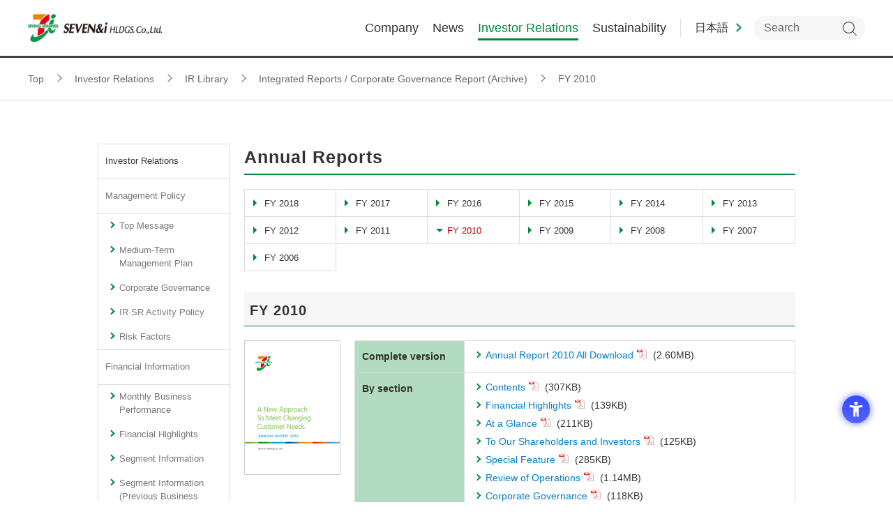

--- FILE ---
content_type: text/html; charset=UTF-8
request_url: https://www.7andi.com/en/ir/library/ar/2010.html
body_size: 54293
content:
<!DOCTYPE html>
<html  lang="en">
<head>
<meta charset="UTF-8">

<link rel="shortcut icon" href="/favicon.ico?dummy=1638364541" />
<link rel="stylesheet" type="text/css" href="/css/en/ir/library/ar/2010.css" charset="UTF-8" />
<link rel="stylesheet" type="text/css" href="/publis.css" /><meta name="viewport" content="width=device-width, minimum-scale=0.25, maximum-scale=10" /><meta name="keywords" content="en_keywords_ir" />
<meta name="description" content="en_description_ir" />
<title>FY 2010 | Investor Relations | Seven & i Holdings Co., Ltd.</title>
<script >
<!--
	var pbGlobalAliasBase = '/';
//-->
</script>
<script  src="/public.js"></script>
<script  src="/library/resources/js/jquery-3.5.1.min.js"></script>
<script  src="/library/resources/js/jquery-migrate-3.3.1.min.js"></script>
<!-- Google tag (gtag.js) -->
<script async src="https://www.googletagmanager.com/gtag/js?id=G-CHYGG0KTP7"></script>
<script>
  window.dataLayer = window.dataLayer || [];
  function gtag(){dataLayer.push(arguments);}
  gtag('js', new Date());

  gtag('config', 'G-CHYGG0KTP7');
  gtag('config', 'G-323PYPKPKC');
  gtag('config', 'UA-9016031-1');
</script>

<!-- Google Tag Manager -->
<script>(function(w,d,s,l,i){w[l]=w[l]||[];w[l].push({'gtm.start':
new Date().getTime(),event:'gtm.js'});var f=d.getElementsByTagName(s)[0],
j=d.createElement(s),dl=l!='dataLayer'?'&l='+l:'';j.async=true;j.src=
'https://www.googletagmanager.com/gtm.js?id='+i+dl;f.parentNode.insertBefore(j,f);
})(window,document,'script','dataLayer','GTM-53VHRJK');</script>
<!-- End Google Tag Manager -->
<!-- Google Tag Manager検証用 -->
<script>(function(w,d,s,l,i){w[l]=w[l]||[];w[l].push({'gtm.start':
new Date().getTime(),event:'gtm.js'});var f=d.getElementsByTagName(s)[0],
j=d.createElement(s),dl=l!='dataLayer'?'&l='+l:'';j.async=true;j.src=
'https://www.googletagmanager.com/gtm.js?id='+i+dl;f.parentNode.insertBefore(j,f);
})(window,document,'script','dataLayer','GTM-MJ564R3');</script>
<!-- End Google Tag Manager検証用 -->

<meta property="og:type" content="article" />
<meta property="article:modified_time" content="2018-10-26 13:16:36 +0900" />
<meta property="og:title" content="FY 2010 | Seven &amp; i Holdings Co | セブン＆アイ・ホールディングス" />
<meta property="og:description" content="en_description_ir" />
<meta property="og:url" content="https://www.7andi.com/en/ir/library/ar/2010.html" />
<meta property="og:image" content="https://www.7andi.com/library/app-files/img/symbol/ogp.png" />
<meta property="og:site_name" content="セブン＆アイ・ホールディングス" />
<meta property="og:locale" content="en_US" />
<meta name="twitter:card" content="summary_large_image" />
<meta name="twitter:title" content="FY 2010 | Seven &amp; i Holdings Co | セブン＆アイ・ホールディングス" />
<meta name="twitter:description" content="en_description_ir" />
<meta name="twitter:url" content="https://www.7andi.com/en/ir/library/ar/2010.html" />
<meta name="twitter:image" content="https://www.7andi.com/library/app-files/img/symbol/ogp.png" />

<!-- meta -->
<meta name="format-detection" content="telephone=no" />
<meta name="viewport" content="width=device-width">
<link rel="shortcut icon" href="/library/app-files/img/symbol/favicon.ico">
<link rel="apple-touch-icon-precomposed" href="/library/app-files/img/symbol/apple-touch-icon.png">
<!-- CSS -->
<link rel="stylesheet" type="text/css" href="/library/resources/css/reset.css"/>
<link rel="stylesheet" type="text/css" href="/library/resources/css/layout.css"/>
<link rel="stylesheet" type="text/css" href="/library/resources/css/header.css"/>
<link rel="stylesheet" type="text/css" href="/library/resources/css/footer.css"/>
<link rel="stylesheet" type="text/css" href="/library/resources/css/sidenavi.css"/>
<link rel="stylesheet" type="text/css" href="/library/resources/css/component.css"/>
<link rel="stylesheet" type="text/css" href="/library/resources/css/original.css"/>
<link rel="stylesheet" type="text/css" href="/library/resources/css/plugin.css"/>
<link rel="stylesheet" type="text/css" href="/library/app-files/css/custom/s_header.css"/>
<link rel="stylesheet" type="text/css" href="/library/app-files/css/custom/footer_add.css"/>
<!-- JavaScript -->
<script  src="/library/resources/js/select_or_die/selectordie.js"></script>
<script  src="/library/resources/js/jquery.easing.1.3.js"></script>
<script  src="/library/resources/js/jquery-cookie-master/jquery.cookie.js"></script>
<script  src="/library/resources/js/jquery-textresizer-master/jquery.textresizer.min.js"></script>
<script  src="/library/resources/js/jquery-match-height-master/jquery.matchHeight.js"></script>
<script  src="/library/resources/js/jquery.ex-resize/jquery.exresize.js"></script>
<link rel="stylesheet" type="text/css" href="/library/resources/js/slick-1.6.0/slick.css"/>
<link rel="stylesheet" type="text/css" href="/library/resources/js/slick-1.6.0/slick-theme.css"/>
<script  src="/library/resources/js/slick-1.6.0/slick.min.js"></script>
<script  src="/library/resources/js/script.js?20200930"></script>
<script  src="/library/app-files/js/app-old.js"></script>
<script >
<!-- {literal} -->
<!--
  function gtagWrapper(p1,p2, p3) {
    gtag('event', p1, {'event_category': p2,'event_label': p3});
  }
-->
<!-- {/literal} -->
</script>
<script src="https://sdk.hellouniweb.com/base/main.js" data-account="JtpmbLIU"></script>
</head>
<body>
<!-- Google Tag Manager (noscript) -->
<noscript><iframe src="https://www.googletagmanager.com/ns.html?id=GTM-53VHRJK"
height="0" width="0" style="display:none;visibility:hidden"></iframe></noscript>
<!-- End Google Tag Manager (noscript) -->
<!-- Google Tag Manager (noscript)検証用 -->
<noscript><iframe src="https://www.googletagmanager.com/ns.html?id=GTM-MJ564R3"
height="0" width="0" style="display:none;visibility:hidden"></iframe></noscript>
<!-- End Google Tag Manager (noscript)検証用 -->
<noscript><p>このページではjavascriptを使用しています。</p></noscript>
<div id="page" class="pbPage">
<div id="headerArea" class="pbHeaderArea">
	<div id="area1" class="pbArea ">
		<div class="pbNested " >
			<div class="  pbNested pbNestedWrapper "  id="pbBlock186725">
								<div class="pbNested " >
			<div class="pbNested pbNestedWrapper "  id="pbBlock4583103">
						<link rel="stylesheet" type="text/css" href="/library/en/app-files/css/block_skip.css" /><a href="#mainArea" class="block-skip js-esc-smooth-scroll">Skip to main content</a><header id="header" class="Header js-header">  <div class="Header__inner">    <div class="Header__head">      <h1 class="header-logo">        <a href="/en/" oncontextmenu="return false;">          <picture>            <source srcset="/library/en/app-files/img/hdr_logo01.webp" type="image/webp">            <img src="/library/en/app-files/img/hdr_logo01.png" alt="Seven & i Holdings Co., Ltd.">          </picture>        </a>      </h1>      <!--/Header__head-->    </div>    <style>      .header-gnav__list__megamenu__content__main {        display: flex;        flex-direction: column;      }      .header-gnav__list__megamenu__column:first-of-type .header-gnav__list__megamenu__link-list {        display: flex;        gap: 20px;      }      .header-gnav__list__megamenu__column:first-of-type .header-gnav__list__megamenu__link-list li {        width: calc((100% - 40px)/3 - 1px);        margin: 0;      }      .header-gnav__list__megamenu__column.mt40{        margin-top: 40px;      }    </style>    <div class="Header__body">      <nav class="header-gnav js-header__menu">        <ul class="header-gnav__list js-globalNav">          <li class="js-globalNav__1 js-header__megamenu__trigger--pc">            <a href="/en/company/" class="header-gnav__list__type"><span class="header-gnav__list__label">Company</span></a>            <div class="header-gnav__list__megamenu js-header__megamenu">              <div class="header-gnav__list__megamenu__inner">                <div class="header-gnav__list__megamenu__title"><a href="/en/company/" class="header-gnav__list__megamenu__title__type"><span class="header-gnav__list__megamenu__title__label">Company</span></a></div>                <div class="header-gnav__list__megamenu__content">                  <div class="header-gnav__list__megamenu__content__main">                    <div class="header-gnav__list__megamenu__column">                      <div class="header-gnav__list__megamenu__column__item--card">                        <div class="header-gnav__list__megamenu__card-wrap" data-col-pc="2">                          <div class="header-gnav__list__megamenu__card">                            <a href="/en/company/message.html" class="header-gnav__list__megamenu__card__type">                              <div class="header-gnav__list__megamenu__card__head">                                <div class="header-gnav__list__megamenu__card__image">                                  <picture>                                    <source srcset="/library/en/app-files/img/gnav/gnav_company_im02_20250903.webp" type="image/webp">                                    <img src="/library/en/app-files/img/gnav/gnav_company_im02_20250903.jpg" alt="">                                  </picture>                                </div>                              </div>                              <div class="header-gnav__list__megamenu__card__body">                                <div class="header-gnav__list__megamenu__card__title">Message from the CEO and Directors</div>                              </div>                            </a>                          </div>                          <div class="header-gnav__list__megamenu__card">                            <a href="/en/company/history.html" class="header-gnav__list__megamenu__card__type">                              <div class="header-gnav__list__megamenu__card__head">                                <div class="header-gnav__list__megamenu__card__image">                                  <picture>                                    <source srcset="/library/en/app-files/img/gnav/gnav_company_im03_20250901.webp" type="image/webp">                                    <img src="/library/en/app-files/img/gnav/gnav_company_im03_20250901.png" alt="">                                  </picture>                                </div>                              </div>                              <div class="header-gnav__list__megamenu__card__body">                                <div class="header-gnav__list__megamenu__card__title">History</div>                              </div>                            </a>                          </div>                        </div>                      </div>                      <div class="header-gnav__list__megamenu__column__item--list">                        <ul class="header-gnav__list__megamenu__link-list" data-col-pc="2">                          <li><a href="/en/company/profile.html" class="header-gnav__list__megamenu__link-list__type">Corporate Overview</a></li>                          <li><a href="/en/company/organization.html" class="header-gnav__list__megamenu__link-list__type">Organization</a></li>                          <li><a href="/en/company/philosophy.html" class="header-gnav__list__megamenu__link-list__type">Management Philosophy</a></li>                          <li><a href="/en/company/officer.html" class="header-gnav__list__megamenu__link-list__type">Board of Directors and Audit &amp; Supervisory Board Member/Officers</a></li>                          <li><a href="/en/company/access.html" class="header-gnav__list__megamenu__link-list__type">Access</a></li>                          <li><a href="/en/company/news.html" class="header-gnav__list__megamenu__link-list__type">News Release</a></li>                        </ul>                      </div>                    </div>                    <div class="header-gnav__list__megamenu__column mt40">                      <div class="header-gnav__list__megamenu__column__item--card">                        <div class="header-gnav__list__megamenu__card-wrap" data-col-pc="2">                          <div class="header-gnav__list__megamenu__card">                            <a href="/en/company/qr_list.html" class="header-gnav__list__megamenu__card__type">                              <div class="header-gnav__list__megamenu__card__head">                                <div class="header-gnav__list__megamenu__card__image">                                  <picture>                                    <source srcset="/library/en/app-files/img/gnav/gnav_company_im04_en.png" type="image/webp">                                    <img src="/library/en/app-files/img/gnav/gnav_company_im04_en.png" alt="">                                  </picture>                                </div>                              </div>                              <div class="header-gnav__list__megamenu__card__body">                                <div class="header-gnav__list__megamenu__card__title">Quarterly Shareholder Report</div>                              </div>                            </a>                          </div>                          <div class="header-gnav__list__megamenu__card">                            <a href="/en/company/cr/" class="header-gnav__list__megamenu__card__type">                              <div class="header-gnav__list__megamenu__card__head">                                <div class="header-gnav__list__megamenu__card__image">                                  <picture>                                    <source srcset="/library/en/app-files/img/gnav/gnav_company_im06.jpg" type="image/webp">                                    <img src="/library/en/app-files/img/gnav/gnav_company_im06.jpg" alt="">                                  </picture>                                </div>                              </div>                              <div class="header-gnav__list__megamenu__card__body">                                <div class="header-gnav__list__megamenu__card__title">CONVENIENCE REIMAGINED 7-Eleven's Customer-First Focus</div>                              </div>                            </a>                          </div>                        </div>                      </div>                      <div class="header-gnav__list__megamenu__column__item--list">                        <ul class="header-gnav__list__megamenu__link-list" data-col-pc="2">                          <li><a href="/en/company/movie.html" class="header-gnav__list__megamenu__link-list__type">Movie</a></li>                          <li><a href="/en/ir/management/governance/" class="header-gnav__list__megamenu__link-list__type">Corporate Governance</a></li>                        </ul>                      </div>                    </div>                  </div>                </div>                              </div>            </div>          </li>          <li>            <a href="/en/company/news.html" class="header-gnav__list__type"><span class="header-gnav__list__label">News</span></a>          </li>          <li class="js-globalNav__4 js-header__megamenu__trigger--pc">            <a href="/en/ir/" onclick="gtagWrapper('click','Investor Relations','IR globalnavigation');" class="header-gnav__list__type"><span class="header-gnav__list__label">Investor Relations</span></a>            <div class="header-gnav__list__megamenu js-header__megamenu">              <div class="header-gnav__list__megamenu__inner">                <div class="header-gnav__list__megamenu__title"><a href="/en/ir/" onclick="gtagWrapper('click','Investor Relations','Investor Relations');" class="header-gnav__list__megamenu__title__type"><span class="header-gnav__list__megamenu__title__label">Investor Relations</span></a></div>                <div class="header-gnav__list__megamenu__content">                  <div class="header-gnav__list__megamenu__content__main">                    <div class="header-gnav__list__megamenu__card-wrap" data-col-pc="4">                      <div class="header-gnav__list__megamenu__card">                        <a href="/en/ir/management/" onclick="gtagWrapper('click','Investor Relations','Management Policy');" class="header-gnav__list__megamenu__card__type">                          <div class="header-gnav__list__megamenu__card__head">                            <div class="header-gnav__list__megamenu__card__image">                              <picture>                                <source srcset="/library/en/app-files/img/gnav/gnav_ir_im01.webp" type="image/webp">                                <img src="/library/en/app-files/img/gnav/gnav_ir_im01.png" alt="">                              </picture>                            </div>                          </div>                          <div class="header-gnav__list__megamenu__card__body">                            <div class="header-gnav__list__megamenu__card__title">Management Policy</div>                          </div>                        </a>                      </div>                      <div class="header-gnav__list__megamenu__card">                        <a href="/en/ir/financial/" onclick="gtagWrapper('click','Investor Relations','Financial Information');" class="header-gnav__list__megamenu__card__type">                          <div class="header-gnav__list__megamenu__card__head">                            <div class="header-gnav__list__megamenu__card__image">                              <picture>                                <source srcset="/library/en/app-files/img/gnav/gnav_ir_im02.webp" type="image/webp">                                <img src="/library/en/app-files/img/gnav/gnav_ir_im02.png" alt="">                              </picture>                            </div>                          </div>                          <div class="header-gnav__list__megamenu__card__body">                            <div class="header-gnav__list__megamenu__card__title">Financial Information</div>                          </div>                        </a>                      </div>                      <div class="header-gnav__list__megamenu__card">                        <a href="/en/ir/library/" onclick="gtagWrapper('click','Investor Relations','IR Library');" class="header-gnav__list__megamenu__card__type">                          <div class="header-gnav__list__megamenu__card__head">                            <div class="header-gnav__list__megamenu__card__image">                              <picture>                                <source srcset="/library/en/app-files/img/gnav/gnav_ir_im03.webp" type="image/webp">                                <img src="/library/en/app-files/img/gnav/gnav_ir_im03.png" alt="">                              </picture>                            </div>                          </div>                          <div class="header-gnav__list__megamenu__card__body">                            <div class="header-gnav__list__megamenu__card__title">IR Library</div>                          </div>                        </a>                      </div>                      <div class="header-gnav__list__megamenu__card">                        <a href="/en/ir/stocks/" onclick="gtagWrapper('click','Investor Relations','Stock and Bonds');" class="header-gnav__list__megamenu__card__type">                          <div class="header-gnav__list__megamenu__card__head">                            <div class="header-gnav__list__megamenu__card__image">                              <picture>                                <source srcset="/library/en/app-files/img/gnav/gnav_ir_im04.webp" type="image/webp">                                <img src="/library/en/app-files/img/gnav/gnav_ir_im04.png" alt="">                              </picture>                            </div>                          </div>                          <div class="header-gnav__list__megamenu__card__body">                            <div class="header-gnav__list__megamenu__card__title">Stock and Bonds</div>                          </div>                        </a>                      </div>                    </div>                    <ul class="header-gnav__list__megamenu__link-list" data-col-pc="5">                      <li><a href="/en/ir/stocks/calendar.html" onclick="gtagWrapper('click','Investor Relations','IR Calendar');" class="header-gnav__list__megamenu__link-list__type">IR Calendar</a></li>                      <li><a href="/en/faq/3.html" onclick="gtagWrapper('click','Investor Relations','IR FAQs');" class="header-gnav__list__megamenu__link-list__type">IR FAQs</a></li>                    </ul>                  </div>                </div>              </div>            </div>          </li>          <li class="js-globalNav__5 js-header__megamenu__trigger--pc">            <a href="/en/sustainability/" class="header-gnav__list__type"><span class="header-gnav__list__label">Sustainability</span></a>            <div class="header-gnav__list__megamenu js-header__megamenu">              <div class="header-gnav__list__megamenu__inner">                <div class="header-gnav__list__megamenu__title"><a href="/en/sustainability/" class="header-gnav__list__megamenu__title__type"><span class="header-gnav__list__megamenu__title__label">Sustainability</span></a></div>                <div class="header-gnav__list__megamenu__content">                  <div class="header-gnav__list__megamenu__content__main">                    <!--<div class="header-gnav__list__megamenu__column">-->                      <!--<div class="header-gnav__list__megamenu__column__item--card">-->                        <div class="header-gnav__list__megamenu__card-wrap" data-col-pc="5">                          <div class="header-gnav__list__megamenu__card">                            <a href="/en/sustainability/greeting.html" class="header-gnav__list__megamenu__card__type">                              <div class="header-gnav__list__megamenu__card__head">                                <div class="header-gnav__list__megamenu__card__image">                                  <picture>                                    <source srcset="/library/app-files/img/gnav/gnav_company_im02_202505.webp" type="image/webp">                                    <img src="/library/app-files/img/gnav/gnav_company_im02_202505.png" alt="">                                  </picture>                                </div>                              </div>                              <div class="header-gnav__list__megamenu__card__body">                                <div class="header-gnav__list__megamenu__card__title">Message from the Representative Director & Executive Chair (Kaicho)</div>                              </div>                            </a>                          </div>                          <div class="header-gnav__list__megamenu__card">                            <a href="/en/sustainability/tcfd_tnfd.html" class="header-gnav__list__megamenu__card__type">                              <div class="header-gnav__list__megamenu__card__head">                                <div class="header-gnav__list__megamenu__card__image">                                  <picture>                                    <img src="/library/en/app-files/img/gnav/gnav_sustainability_im09.jpg" alt="">                                  </picture>                                </div>                              </div>                              <div class="header-gnav__list__megamenu__card__body">                                <div class="header-gnav__list__megamenu__card__title">Responses to Climate Change (TCFD) and Nature (TNFD)</div>                              </div>                            </a>                          </div>                          <div class="header-gnav__list__megamenu__card">                            <a href="/en/sustainability/environment.html" class="header-gnav__list__megamenu__card__type">                              <div class="header-gnav__list__megamenu__card__head">                                <div class="header-gnav__list__megamenu__card__image">                                  <picture>                                    <source srcset="/library/app-files/img/gnav/gnav_sustainability_im05.webp" type="image/webp">                                    <img src="/library/app-files/img/gnav/gnav_sustainability_im05.png" alt="">                                  </picture>                                </div>                              </div>                              <div class="header-gnav__list__megamenu__card__body">                                <div class="header-gnav__list__megamenu__card__title">Environment</div>                              </div>                            </a>                          </div>                          <div class="header-gnav__list__megamenu__card">                            <a href="/en/sustainability/social.html" class="header-gnav__list__megamenu__card__type">                              <div class="header-gnav__list__megamenu__card__head">                                <div class="header-gnav__list__megamenu__card__image">                                  <picture>                                    <source srcset="/library/app-files/img/gnav/gnav_sustainability_im07.webp" type="image/webp">                                    <img src="/library/app-files/img/gnav/gnav_sustainability_im07.png" alt="">                                  </picture>                                </div>                              </div>                              <div class="header-gnav__list__megamenu__card__body">                                <div class="header-gnav__list__megamenu__card__title">Social</div>                              </div>                            </a>                          </div>                          <div class="header-gnav__list__megamenu__card">                            <a href="/en/ir/management/governance/" class="header-gnav__list__megamenu__card__type">                              <div class="header-gnav__list__megamenu__card__head">                                <div class="header-gnav__list__megamenu__card__image">                                  <picture>                                    <img src="/library/app-files/img/gnav/gnav_sustainability_im06_20220601.png" alt="">                                  </picture>                                </div>                              </div>                              <div class="header-gnav__list__megamenu__card__body">                                <div class="header-gnav__list__megamenu__card__title">Governance</div>                              </div>                            </a>                          </div>                        </div>                        <ul class="header-gnav__list__megamenu__link-list" data-col-pc="5">                            <li><a href="/en/sustainability/policy/environment_03.html" class="header-gnav__list__megamenu__link-list__type">GREEN CHALLENGE <br>2050</a></li>                            <li><a href="/en/sustainability/report.html" class="header-gnav__list__megamenu__link-list__type">Sustainability Data Book</a></li>                          </ul>                      </div>                </div>              </div>            </div>          </li>        </ul>        <div class="header-gnav__button"><a href="/en/" class="header-gnav__button__type"><span class="header-gnav__button__label">Top</span></a></div>      </nav>      <div class="header-utility">        <div class="header-global">          <a href=/ir/library/ar/2010.html class="header-global__type"><span class="header-global__label">日本語</span></a>        </div>        <div class="header-search">          <label for="Header__search" class="header-search__label js-header__search__trigger"><span>Search</span></label>          <div class="header-search__panel js-header__search">              <form name="search_form" action="https://search.7andi.com/search/" method="GET" class="header-search__form" onsubmit="return mysearch(this);">                  <input type="text" name="kw" placeholder="Search" id="header-search" class="iSearchAssist header-search__keyword" aria-label="enter keywords to search within the site" value="" autocomplete="off">                  <input type="hidden" name="ie" value="u">                  <input type="hidden" name="la" value="en2">                  <button type="submit" class="header-search__submit">Search</button>              </form>          </div>        </div>        <div class="header-menu">          <button class="header-menu__label js-header__menu__trigger"><span>Menu</span></button>        </div>      </div>      <!--/Header__body-->    </div>    <!--/Header__inner-->  </div>  <!--/Header--></header>
			</div>
		</div>

			</div>
			<div class="pbNested pbNestedWrapper "  id="pbBlock1178501">
						<div class="sMain__guide">    <div class="Main__inner">      <div class="Main__guide" style="min-height: 61px;">        <div class="main-breadcrumb">          <div class="main-breadcrumb__inner"><!-- ▼▼▼▼▼ START edit BREADCRUMB ▼▼▼▼▼ --><ol class="main-breadcrumb__list" itemscope="" itemtype="http://schema.org/BreadcrumbList">  <li itemprop="itemListElement" itemscope="" itemtype="http://schema.org/ListItem">                      <a class="main-breadcrumb__type" itemprop="item" href="/en.html">            <span itemprop="name">Top</span>          </a>              <meta itemprop="position" content="1">  </li>  <li itemprop="itemListElement" itemscope="" itemtype="http://schema.org/ListItem">                      <a class="main-breadcrumb__type" itemprop="item" href="/en/ir.html">            <span itemprop="name">Investor Relations</span>          </a>              <meta itemprop="position" content="2">  </li>  <li itemprop="itemListElement" itemscope="" itemtype="http://schema.org/ListItem">                      <a class="main-breadcrumb__type" itemprop="item" href="/en/ir/library.html">            <span itemprop="name">IR Library</span>          </a>              <meta itemprop="position" content="3">  </li>  <li itemprop="itemListElement" itemscope="" itemtype="http://schema.org/ListItem">                      <a class="main-breadcrumb__type" itemprop="item" href="/en/ir/library/ar.html">            <span itemprop="name">Integrated Reports / Corporate Governance Report (Archive)</span>          </a>              <meta itemprop="position" content="4">  </li>  <li itemprop="itemListElement" itemscope="" itemtype="http://schema.org/ListItem">                      <span class="main-breadcrumb__type--nolink">            <span itemprop="name">FY 2010</span>          </span>              <meta itemprop="position" content="5">  </li></ol><!-- ▲▲▲▲▲ END edit BREADCRUMB ▲▲▲▲▲ -->          </div>        </div>           <!--/Main__guide-->      </div>      <!--/Main__inner-->    </div>    <!--/Main-->  </div>
			</div>
		</div>
	</div>

</div><div id="areaWrapper1" class="pbAreaWrapper1"><div id="leftArea" class="pbLeftArea">
	<div id="area2" class="pbArea ">
		<div class="pbNested " >
			<div class="  pbNested pbNestedWrapper "  id="pbBlock272436">
								<div class="pbNested " >
			<div class="pbNested pbNestedWrapper "  id="pbBlock118843">
						<div class="pbside_list_ir">
<ul >	<li>Investor Relations</li>	<li><span class="active"><span>Management Policy</span><a href="/en/ir/management.html">Management Policy</a></span>		<ul class="pbside_open">			<li><a href="/en/ir/management/message.html">Top Message</a></li>			<li><a href="/en/company/middleplan.html">Medium-Term Management Plan</a></li>			<li><a href="/en/ir/management/governance.html">Corporate Governance</a></li>			<li><a href="/en/ir/management/activity.html">IR·SR Activity Policy</a></li>			<li><a href="/en/ir/management/risks.html">Risk Factors</a></li>		</ul>			</li>	<li><span class="active"><span>Financial Information</span><a href="/en/ir/financial.html">Financial Information</a></span>		<ul class="pbside_open">			<li><a href="/en/ir/financial/monthly_highlight.html">Monthly Business Performance</a></li>			<li><a href="/en/ir/financial/highlight.html">Financial Highlights</a></li>			<li><a href="/en/ir/financial/segment.html">Segment Information</a></li>			<li><a href="/en/ir/financial/segment02.html">Segment Information (Previous Business Segment)</a></li>			<li><a href="/en/ir/financial/forecasts.html">Results Forecasts</a></li>		</ul>			</li>	<li class="pbside"><span class="active"><span>IR Library</span><a href="/en/ir/library.html">IR Library</a></span>		<ul class="pbside_open">			<li><a href="/en/ir/library/kt.html">Financial Results</a></li>			<li><a href="/en/ir/library/kh.html">Brief Summary</a></li>			<li><a href="/en/ir/library/ks.html">Presentation Materials</a></li>			<li><a href="/en/ir/library/secrepo.html">Annual Securities Report</a></li>			<li><a href="/en/ir/library/irday.html">IR Day</a></li>			<li class="pbside_activeItem"><a href="/en/ir/library/ar.html">Integrated Reports / Corporate Governance Report (Archive)</a></span></li>			<li><a href="/en/ir/library/co.html">Corporate Outline(Overview)</a></li>			<li><a href="/en/ir/library/co_financial.html">Corporate Outline(Numerical Data)</a></li>			<li><a href="/en/ir/library/cfr.html">Consolidated Financial Results</a></li>			<li><a href="/en/ir/library/redirect01.html">Sustainability Data Book</a></li>			<li><a href="/en/ir/library/mr.html">Management Report (Integrated Report) </a></li>		</ul>			</li>	<li><span class="active"><span>Stock and Bonds</span><a href="/en/ir/stocks.html">Stock and Bonds</a></span>		<ul class="pbside_open">			<li><a href="/en/ir/stocks/overview.html">Stock Data</a></li>			<li><a href="/en/ir/stocks/dividend.html">Dividends per Share</a></li>			<li><a href="/en/ir/stocks/general.html">Shareholders' Meeting</a></li>			<li><a href="/en/ir/stocks/calendar.html">IR Calendar</a></li>			<li><a href="/en/ir/stocks/corpbond.html">Bonds and Ratings</a></li>			<li><a href="/en/ir/stocks/stock_quote.html">Stock Price Information</a></li>			<li><a href="/en/ir/stocks/analyst.html">Analyst Coverage</a></li>		</ul>			</li>        	<li><span><a href="/en/ir/newsrelease.html">News Release</a></span>			</li>        	<li><span><a href="/en/ir/sitemap.html">IR Site Map</a></span>			</li>		</ul></ul>
</div>
			</div>
			<div class="pbside_bannerBox pbNested pbNestedWrapper "  id="pbBlock285755">
								<div class="pbNested " >
		</div>

			</div>
			<div class="pbside_bannerBox pbNested pbNestedWrapper "  id="pbBlock285751">
								<div class="pbNested " >
			<div class="pbside_textbanner pbNested pbNestedWrapper "  id="pbBlock285753">
						<div class="pbBlock pbBlockBase">
    <div>
        <p>
            <a href="/en/ir/library/ks.html">Financial Results Briefing Video</a>
        </p>
    </div>
</div>
			</div>
			<div class="pbside_textbanner pbNested pbNestedWrapper "  id="pbBlock285754">
						<div class="pbBlock pbBlockBase">
    <div>
        <p>
            <a href="/en/ir/library.html">Latest Materials Download</a>
        </p>
    </div>
</div>
			</div>
			<div class="pbside_textbanner pbNested pbNestedWrapper "  id="pbBlock285752">
						<div class="pbBlock pbBlockBase">
    <div>
        <p>
            <a href="/en/sustainability/report.html">CSR Data Book</a>
        </p>
    </div>
</div>
			</div>
		</div>

			</div>
			<div class="pbside_box pbNested pbNestedWrapper "  id="pbBlock285746">
								<div class="pbNested " >
			<div class="pbside_title pbNested pbNestedWrapper "  id="pbBlock285747">
						<div class="pbBlock pbBlockBase">
    <div>
        <p>
            Corporate Profile PDF
        </p>
    </div>
</div>
			</div>
			<div class="pbside_image pbNested pbNestedWrapper "  id="pbBlock285748">
						<div class="pbBlock pbBlockBase">
    <div>
        <p>
            <a href="/library/dbps_data/_template_/_res/en/company/pdf/companyprofile2021_e.pdf" target="_blank" rel="noopener noreferrer"><img src="/library/dbps_data/_template_/_res/en/company/images/profile_en_2021.jpg" alt="profile_en_2021.jpg" title="profile_en_2021.jpg"></a>
        </p>
    </div>
</div>
			</div>
			<div class="pbside_link pbNested pbNestedWrapper "  id="pbBlock285749">
						<div class="pbBlock pbBlockBase">
    <div>
        <p>
            <a href="/library/dbps_data/_template_/_res/en/company/pdf/companyprofile2021_e.pdf" target="_blank" rel="noopener noreferrer">Corporate Profile PDF</a>(31.1MB)
        </p>
    </div>
</div>
			</div>
		</div>

			</div>
		</div>

			</div>
		</div>
	</div>

</div><div id="areaWrapper2" class="pbAreaWrapper2"><div id="mainArea" class="pbMainArea">
	<div id="area0" class="pbArea ">
		<div class="pbNested " >
			<div class="pbTitleH1 pbTitleH1Type01 pbNested pbNestedWrapper "  id="pbBlock135306">
						<div class="pbBlock pbBlockBase">
    <div>
        <h1 class="headding01_00">
            Annual Reports
        </h1>
    </div>
</div>
			</div>
			<div class="pbListArrow2010 pbNested pbNestedWrapper "  id="pbBlock352383">
								<div class="pbNested " >
			<div class="  pbNested pbNestedWrapper "  id="pbBlock352384">
								<div class="pbNested " >
			<div class="pbList pbListType03 pbNested pbNestedWrapper "  id="pbBlock207665">
						<div class="pbBlock pbBlockBase">
    <div>
        <ul>
            <li class="active2018">
                <a href="/en/ir/library/ar/2018.html">FY 2018</a>
            </li>
            <li class="active2017">
                <a href="/en/ir/library/ar/2017.html">FY 2017</a>
            </li>
            <li class="active2016">
                <a href="/en/ir/library/ar/2016.html">FY 2016</a>
            </li>
            <li class="active2015">
                <a href="/en/ir/library/ar/2015.html">FY 2015</a>
            </li>
            <li class="active2014">
                <a href="/en/ir/library/ar/2014.html">FY 2014</a>
            </li>
            <li class="active2013">
                <a href="/en/ir/library/ar/2013.html">FY 2013</a>
            </li>
            <li class="active2012">
                <a href="/en/ir/library/ar/2012.html">FY 2012</a>
            </li>
            <li class="active2011">
                <a href="/en/ir/library/ar/2011.html">FY 2011</a>
            </li>
            <li class="active2010">
                <a href="/en/ir/library/ar/2010.html">FY 2010</a>
            </li>
            <li class="active2009">
                <a href="/en/ir/library/ar/2009.html">FY 2009</a>
            </li>
            <li class="active2008">
                <a href="/en/ir/library/ar/2008.html">FY 2008</a>
            </li>
            <li class="active2007">
                <a href="/en/ir/library/ar/2007.html">FY 2007</a>
            </li>
            <li class="active2006">
                <a href="/en/ir/library/ar/2006.html">FY 2006</a>
            </li>
        </ul>
    </div>
</div>
			</div>
		</div>

			</div>
		</div>

			</div>
			<div class="pbTitleH2 pbTitleH2Type01 pbNested pbNestedWrapper "  id="pbBlock135362">
						<div class="pbBlock pbBlockBase">
    <div>
        <h2>
            <span>FY 2010</span>
        </h2>
    </div>
</div>
			</div>
			<div class="pbColumn pbColumnType08 pbNested pbNestedWrapper "  id="pbBlock135363">
								<div class="pbNested " >
			<div class="pbBox pbNested pbNestedWrapper "  id="pbBlock135364">
								<div class="pbNested " >
			<div class="pbImage pbNested pbNestedWrapper "  id="pbBlock135365">
						<div class="pbBlock pbBlockBase">
    <div>
        <p>
            <img src="/library/dbps_data/_template_/_res/en/ir/library/ar/images/2010_ph01.jpg" alt="" width="138" height="193" title="/library/dbps_data/_template_/_res/en/ir/library/ar/images/2010_ph01.jpg">
        </p>
    </div>
</div>
			</div>
		</div>

			</div>
			<div class="pbBox pbNested pbNestedWrapper "  id="pbBlock135366">
								<div class="pbNested " >
			<div class="pbTable pbTableType01 pbNested pbNestedWrapper "  id="pbBlock135367">
						<div class="pbBlock pbBlockBase">
    <div>
        <table>
            <colgroup>
                <col width="25%">
            </colgroup>
            <tbody>
                <tr>
                    <th>
                        Complete version
                    </th>
                    <td>
                        <ul>
                            <li>
                                <a href="/library/dbps_data/_template_/_res/en/ir/library/ar/pdf/2010_all.pdf" target="_blank" rel="noopener noreferrer">Annual Report 2010 All Download</a> (2.60MB)
                            </li>
                        </ul>
                    </td>
                </tr>
                <tr>
                    <th>
                        By section
                    </th>
                    <td>
                        <ul>
                            <li>
                                <a href="/library/dbps_data/_template_/_res/en/ir/library/ar/pdf/2010_01.pdf" target="_blank" rel="noopener noreferrer">Contents</a> (307KB)
                            </li>
                            <li>
                                <a href="/library/dbps_data/_template_/_res/en/ir/library/ar/pdf/2010_02.pdf" target="_blank" rel="noopener noreferrer">Financial Highlights</a> (139KB)
                            </li>
                            <li>
                                <a href="/library/dbps_data/_template_/_res/en/ir/library/ar/pdf/2010_03.pdf" target="_blank" rel="noopener noreferrer">At a Glance</a> (211KB)
                            </li>
                            <li>
                                <a href="/library/dbps_data/_template_/_res/en/ir/library/ar/pdf/2010_04.pdf" target="_blank" rel="noopener noreferrer">To Our Shareholders and Investors</a> (125KB)
                            </li>
                            <li>
                                <a href="/library/dbps_data/_template_/_res/en/ir/library/ar/pdf/2010_05.pdf" target="_blank" rel="noopener noreferrer">Special Feature</a> (285KB)
                            </li>
                            <li>
                                <a href="/library/dbps_data/_template_/_res/en/ir/library/ar/pdf/2010_06.pdf" target="_blank" rel="noopener noreferrer">Review of Operations</a> (1.14MB)
                            </li>
                            <li>
                                <a href="/library/dbps_data/_template_/_res/en/ir/library/ar/pdf/2010_07.pdf" target="_blank" rel="noopener noreferrer">Corporate Governance</a> (118KB)
                            </li>
                            <li>
                                <a href="/library/dbps_data/_template_/_res/en/ir/library/ar/pdf/2010_08.pdf" target="_blank" rel="noopener noreferrer">Corpoarte Social Responsibility</a> (91KB)
                            </li>
                            <li>
                                <a href="/library/dbps_data/_template_/_res/en/ir/library/ar/pdf/2010_09.pdf" target="_blank" rel="noopener noreferrer">Board of Directors and Auditors, Executive Officers</a> (40KB)
                            </li>
                            <li>
                                <a href="/library/dbps_data/_template_/_res/en/ir/library/ar/pdf/2010_10.pdf" target="_blank" rel="noopener noreferrer">Financial Section</a> (358KB)
                            </li>
                            <li>
                                <a href="/library/dbps_data/_template_/_res/en/ir/library/ar/pdf/2010_11.pdf" target="_blank" rel="noopener noreferrer">Financial Summary of Principal Group Companies</a> (38KB)
                            </li>
                            <li>
                                <a href="/library/dbps_data/_template_/_res/en/ir/library/ar/pdf/2010_12.pdf" target="_blank" rel="noopener noreferrer">Principal Subsidiaries</a> (41KB)
                            </li>
                            <li>
                                <a href="/library/dbps_data/_template_/_res/en/ir/library/ar/pdf/2010_13.pdf" target="_blank" rel="noopener noreferrer">Investor Information</a> (220KB)
                            </li>
                        </ul>
                    </td>
                </tr>
            </tbody>
        </table>
    </div>
</div>
			</div>
		</div>

			</div>
		</div>

			</div>
		</div>
	</div>

</div></div></div><div id="footerArea" class="pbFooterArea">
	<div id="area4" class="pbArea ">
		<div class="pbNested " >
			<div class="  pbNested pbNestedWrapper "  id="pbBlock86058">
								<div class="pbNested " >
			<div class="pbNested pbNestedWrapper "  id="pbBlock1218032">
						<footer id="footer" class="Footer">
  <div class="Footer__inner">
    <div class="Footer__guide">
      <div class="footer-pagetop js-pagetop">
        <a href="#page">Page Top</a>
        <!--/Pagetop-->
      </div>
      <!--/Footer__guide-->
    </div>
    <div class="Footer__body">
      <div class="footer-snav">
        <div class="footer-snav__inner">
          <div class="footer-snav__item">
            <div class="footer-snav__link"><a href="/en/company/" class="footer-snav__link__type"><span class="footer-snav__link__label">Company</span></a></div>
            <ul class="footer-snav__link-list">
              <li><a href="/en/company/message.html" class="footer-snav__link-list__type">Message from the CEO and Directors</a></li>
              <li><a href="/en/company/history.html" class="footer-snav__link-list__type">History</a></li>
              <li><a href="/en/company/profile.html" class="footer-snav__link-list__type">Corporate Overview</a></li>
              <li><a href="/en/company/organization.html" class="footer-snav__link-list__type">Organization</a></li>
              <li><a href="/en/company/philosophy.html" class="footer-snav__link-list__type">Management Philosophy</a></li>
              <li><a href="/en/company/officer.html" class="footer-snav__link-list__type">Board of Directors and Audit &amp; Supervisory Board Member/Officers</a></li>
              <li><a href="/en/company/access.html" class="footer-snav__link-list__type">Access</a></li>
              <li><a href="/en/company/news.html" class="footer-snav__link-list__type">News Release</a></li>
              <li><a href="/en/company/movie.html" class="footer-snav__link-list__type">Movie</a></li>
              <li><a href="/en/ir/management/governance/" class="footer-snav__link-list__type">
Corporate Governance</a></li>
            </ul>
          </div>
          <div class="footer-snav__item">
            <div class="footer-snav__link">&nbsp;</div>
            <ul class="footer-snav__link-list">
              <li><a href="/en/group/convenience_store.html" class="footer-snav__link-list__type">Domestic Convenience Store Operations</a></li>
              <li><a href="/en/group/convenience_store_overseas.html" class="footer-snav__link-list__type">Overseas Convenience Store Operations</a></li>
              <li><a href="/en/group/other.html" class="footer-snav__link-list__type">Other Operations</a></li>
              <li><a href="/en/group/affiliated_companies.html" class="footer-snav__link-list__type">Affiliated Companies</a></li>
              <li><a href="/en/group/group_list.html" class="footer-snav__link-list__type">Major Subsidiaries and Affiliates</a></li>
            </ul>
          </div>
          <div class="footer-snav__item">
            <div class="footer-snav__link"><a href="/en/ir/" class="footer-snav__link__type"><span class="footer-snav__link__label">Investor Relations</span></a></div>
            <ul class="footer-snav__link-list">
              <li><a href="/en/ir/management/" class="footer-snav__link-list__type">Management Policy</a></li>
              <li><a href="/en/ir/financial/" class="footer-snav__link-list__type">Financial Information</a></li>
              <li><a href="/en/ir/library/" class="footer-snav__link-list__type">IR Library</a></li>
              <li><a href="/en/ir/stocks/" class="footer-snav__link-list__type">Stock and Bonds</a></li>
              <li><a href="/en/ir/sitemap.html" class="footer-snav__link-list__type">IR Site Map</a></li>
              <li><a href="/en/faq/3.html" class="footer-snav__link-list__type">IR FAQs</a></li>
              <li><a href="/ir/future/en/index.html" class="footer-snav__link-list__type">Maximizing shareholder and corporate value</a></li>
            </ul>
          </div>
          <div class="footer-snav__item">
            <div class="footer-snav__link"><a href="/en/sustainability/" class="footer-snav__link__type"><span class="footer-snav__link__label">Sustainability</span></a></div>
            <ul class="footer-snav__link-list">
              <li><a href="/en/sustainability/greeting.html" class="footer-snav__link-list__type">Message from the Representative Director & Executive Chair (Kaicho)</a></li>
              <li><a href="/en/sustainability/theme/" class="footer-snav__link-list__type">Seven &amp; i Holdings' Material Issues</a></li>
              <li><a href="/en/sustainability/environment.html" class="footer-snav__link-list__type">Environment</a></li>
              <li><a href="/en/sustainability/social.html" class="footer-snav__link-list__type">Social</a></li>
              <li><a href="/en/ir/management/governance/" class="footer-snav__link-list__type">Governance</a></li>
              <li><a href="/en/sustainability/policy/" class="footer-snav__link-list__type">Basic Policies of CSR Initiatives</a></li>
              <li><a href="/en/sustainability/organization.html" class="footer-snav__link-list__type">Sustainability Promotion Framework</a></li>
              <li><a href="/en/sustainability/suppliers/" class="footer-snav__link-list__type">Business Partners</a></li>
            </ul>
          </div>
          <div class="footer-snav__item">
            <div class="footer-snav__link"><a href="/en/company/news.html" class="footer-snav__link__type"><span class="footer-snav__link__label">News</span></a></div>
            <div class="footer-snav__link"><a href="/en/contact/" class="footer-snav__link__type"><span class="footer-snav__link__label">Contact Us</span></a></div>
            <div class="footer-snav__link"><a href="/en/faq/1.html" class="footer-snav__link__type"><span class="footer-snav__link__label">FAQs</span></a></div>
<div class="footer-snav__link"><a href="/en/socialmedia/" class="footer-snav__link__type"><span class="footer-snav__link__label">Official Account List</span></a>
              <style>
                .footer-snav__link .icoList{
                  list-style: none;
                  display: flex;
                  justy
                  align-items: center;
                  gap: 10px;
                  margin-top: 10px;
                }
                .footer-snav__link .icoList li{
                  width: 42px;
                  justify-content: center;
                  align-items: center;
                  display: flex;
                }
                .footer-snav__link .icoList li img{
                  width: 37px;
                }
                @media only screen and (max-width: 767px) {
                  .footer-snav__link .icoList{
                    margin-top: 0;
                    padding: 0 15px .8em;
                  }
                }
              </style>
              <ul class="icoList">
                <li class="fb"><a href="https://www.linkedin.com/company/7andi/?viewAsMember=true" target="_blank"> <img src="/library/socialmedia/linkedln_logo_sns.png" alt="linkedln" style="width: 49px;"> </a></li>
                <li class="youtube"><a href="https://www.youtube.com/channel/UCEzYYpFJJSdvUL7G5TtjG0Q" target="_blank" aria-label="YouTube - 新しいタブで開く" data-uniweb--fv-outline=""> <img src="/library/socialmedia/youtube_logo_sns.png" alt="YouTube"> </a></li>
                <li class="tw"><a href="https://x.com/7andi_jp_pr" target="_blank" aria-label="x - 新しいタブで開く"> <img src="/library/socialmedia/x_logo_sns.png" alt="x"> </a></li>
                <li class="fb"><a href="https://www.facebook.com/7andi.global" target="_blank" aria-label="Facebook - 新しいタブで開く"> <img src="/library/socialmedia/facebook_logo_sns.png" alt="Facebook"> </a></li>
              </ul>
            </div>
          </div>
        </div>
      </div>
      <!--/Footer__body-->
    </div>
    <div class="Footer__foot">
      <div class="Footer__foot__inner">
        <div class="footer-foot-nav">
          <ul class="footer-foot-nav__list">
            <li><a href="/en/security.html" class="footer-foot-nav__list__type">Basic Policy on Information Security</a></li>
            <li><a href="/en/privacy.html" class="footer-foot-nav__list__type">Protection of Personal Information</a></li>
            <li><a href="/en/accessibility.html" class="footer-foot-nav__list__type">Our Response to the Web Accessibility Policy</a></li>
            <li><a href="/en/copyright.html" class="footer-foot-nav__list__type">Terms of Use</a></li>
            <li><a href="/en/rss.html" class="footer-foot-nav__list__type">About RSS</a></li>
            <li><a href="/en/sitemap.html" class="footer-foot-nav__list__type">Site Map</a></li>
          </ul>
        </div>
        <div class="footer-copyright">
          <small class="footer-copyright__label">Copyright(C) Seven &amp; i Holdings Co., Ltd. All Rights Reserved.</small>
        </div>
      </div>
      <!--/Footer__foot-->
    </div>
    <!--/Footer__inner-->
  </div>
  <!--/Footer-->
</footer>
			</div>
		</div>

			</div>
		</div>
	</div>

</div></div>
<script  src="https://cache.dga.jp/s/7andi/search_tool_n3.js"></script>
<link rel="stylesheet" type="text/css" href="/library/en/app-files/css/en_headerfooter.css" />
<link rel="stylesheet" type="text/css" href="/library/en/app-files/css/custom/footer_add.css" />
</body>
</html>
<!-- cache datetime:2026/01/18 06:02:49, cache file name:en/ir/library/ar/2010.html --> 

--- FILE ---
content_type: text/css
request_url: https://www.7andi.com/publis.css
body_size: 42
content:
.pbTableLineBottomBold td {
  border-bottom : 3px;
}

.pbGrayLineT {
  border-top : #999999 solid 3px;
}

tb.pbTableCenterLength {
  vertical-align : middle;
}

.Btitle {
  font-weight : bold;
}




--- FILE ---
content_type: text/css
request_url: https://www.7andi.com/library/resources/css/reset.css
body_size: 1158
content:
@charset "UTF-8";

/*========================================================================

  reset

========================================================================*/

.pbPage * {
	box-sizing: border-box;
	margin: 0;
	padding: 0;
	vertical-align: top;
}
:focus {
	outline: none;
}
:root ol, :root ul {
	margin: 0;
	padding: 0;
}
div.pb-area {
	padding: 0;
}
.pbHeaderArea,
.pbFooterArea,
.pbNestedWrapper {
	overflow: visible;
}
.pbLeftArea .pb-layout,
.pbRightArea .pb-layout {
	padding: 0;
}
.pbNested {
	clear: none;
	overflow: visible;
	min-width: 10px;
}
.pb-layout {
	outline: 1px dotted #ccc !important;
	box-shadow: none!important;
}
.pb-handle {
	width: auto!important;
	padding: 2px 10px !important;
	border: 1px solid #999!important;
	font-size: 12px!important;
	text-indent: 0!important;
	letter-spacing: 1px!important;
	font-weight: normal!important;
	line-height: 2!important;
}
.pb-handle:before,
.pb-handle:after {
	display: none;
}
.pbAnchor:after {
	margin-top: -54px;
	padding-top: 54px;
}
.pbNotEditable {
	height: auto!important;
	min-height: 20px!important;
	padding: 0!important;
	border: none!important;
	background-color: rgba(32, 32, 32, 0.5)!important;
}
.pbZero td {
	vertical-align: middle;
}


@media screen and (max-width: 767px) {

.pbNested {
	min-width: 1.562vw;
}
}

--- FILE ---
content_type: text/css
request_url: https://www.7andi.com/library/resources/css/header.css
body_size: 18657
content:
@charset "UTF-8";

/*========================================================================

  header

========================================================================*/

.header {
    display: table;
    width: 100%;
    padding: 18px 25px 15px 25px;
    /* transition: all .3s; */
    border-bottom: 1px solid #8e8e8e;
    font-size: 90%;
    line-height: 1.5;
    position: relative;
}
.headerLogo img {
    width: 254px;
}
@media screen and (max-width: 767px) {
.header {
    transition: none;
}
}

.headerLogo {
    /* display: table-cell; */
    padding-right: 15px;
    vertical-align: middle;
}
.headerSearch {
    vertical-align: middle;
    width: 1px;
    white-space: nowrap;
}
.headerSearch form {
    background: #eee;
}
.headerSearch form input[type="text"] {
    background: #eee;
    border: none;
    padding: 10px 2px 8px 10px;
}
.headerSearch #search-images{
    padding: 9px 9px 0 3px;
    width: 28px;
	height:25px;
}
.headerSearch #search-images_sp{
    display:none;
}
.headerSearch form input[type="reset"] {
}
.headerFontsize {
    display: table-cell;
    vertical-align: middle;
    width: 1px;
    padding-left: 30px;
    white-space: nowrap;
}
.headerFontsize p {
    display: table-cell;
    vertical-align: middle;
}
.headerFontsize ul {
    display: table-cell;
    vertical-align: middle;
    letter-spacing: -.4em;
}
.headerFontsize ul li {
    display: inline-block;
    margin-left: 10px;
    letter-spacing: normal;
}
.headerFontsize ul li a {
    display: block;
    padding: 6px 8px 5px;
    background: #eee;
    color: #000;
}
.headerFontsize ul li a.textresizer-active {
    background: #aaa;
    color: #fff;
}
.headerButton {
    display: table-cell;
    vertical-align: middle;
    width: 1px;
    padding-left: 27px;
    white-space: nowrap;
}
.headerButton a {
    display: block;
    position: relative;
    padding: 6px 20px 5px 25px;
    background: #eee;
    color: #000;
}
.headerButton a:before {
    content: '';
    position: absolute;
    top: 0;
    bottom: 0;
    margin: auto;
    left: 10px;
    width: 5px;
    height: 5px;
    border-right: 1px solid #008833;
    border-top: 1px solid #008833;
    transform: rotate(45deg);
    transition: all .3s;
}
.headerGlobal {
    position: relative;
    padding: 0 15px;
    border-bottom: 3px solid #434343;
}
.headerGlobal > div {
    display: table;
    width: 100%;
    max-width: 1000px;
    margin: 0 auto;
    padding: 6px 0;
}
.headerGlobalBox {
    display: table-cell;
    width: 20%;
    border-left: 1px solid #e5e5e5;
}
.headerGlobalBox_en {
    display: table-cell;
    width: 33.33%;
    border-left: 1px solid #e5e5e5;
}
.headerGlobalBox:last-child {
    border-right: 1px solid #e5e5e5;
}
.headerGlobalTitle a {
    display: block;
    padding: 8px 5px 6px;
    color: #626262;
    font-weight: bold;
    font-size: 120%;
    text-align: center;
    letter-spacing: 2px;
    margin: 0 6px;
}
div.headerGlobalMenu {
    display: none;
    position: absolute;
    left: 0;
    z-index: 3;
    width: 100%;
    overflow: hidden!important;
    background: rgba(0,0,0,0.90);
    line-height: 2.5em;
    font-size: 88%;
    top:unset;
}
.headerGlobalMenu > div{
    padding:3.125em 0.937em;
}
.headerGlobalMenu ul:first-child {
       margin:0 auto;
       border-style:0px 1px solid #fff;
}
.headerGlobalMenu ul: {
       margin:0 auto;
       border-style:0px 1px solid #fff;
       letter-spacing: -0.4em;
}

.headerGlobalMenu ul li {
  display: inline-block;
  position: relative;
  padding: 0 0 1px 5px;
  margin-top: 1em;
  letter-spacing: normal;
  line-height: 2.2em;
  margin-left: 10px;
  margin-right: 10px;
}

.headerGlobalMenuIcon ul li {
  display: inline-block;
  position: relative;
  padding: 0 0 1px 5px;
  margin-top: 0.9em;
  letter-spacing: normal;
  line-height: 1.8em;
  margin-left: 10px;
  margin-right: 10px;
}

.headerGlobalMenu .HGMlinkarea li {
  border: solid 1px #4a4a4a;
}

.headerGlobalMenu ul li a {
  display: block;
  color: #fff;
  padding-left: 5px;
}

.headerGlobalMenu ul li a:hover {
    background: #525252;
    text-decoration:none;
}



/*
.headerGlobalMenu ul li:before {
    content: '';
    position: absolute;
    top: 0.68ex;
    left: 0;
    width: 0.8ex;
    height: 0.8ex;
    border-right: 1px solid #fff;
    border-top: 1px solid #fff;
    transform: rotate(45deg);
}
*/
.headerGlobalMenu > div > div {
    max-width:1000px;
    margin:0 auto;
}
.headerGlobalMenu > div {
    position: relative;
    border-top: 6px solid #fff;
}
.headerGlobalMenuClose {
    position: absolute;
    top: 20px;
    right: 20px;
    width: 25px;
    height: 25px;
    background: #fff;
    border-radius: 50%;
}
.headerGlobalMenuClose:before,
.headerGlobalMenuClose:after {
    content: '';
    position: absolute;
    top: 0;
    bottom: 0;
    right: 0;
    left: 0;
    margin: auto;
    width: 14px;
    height: 2px;
    background: #000;
    transition: all .3s;
}
.headerGlobalMenuClose:after {
    transform: rotate(45deg);
}
.headerGlobalMenuClose:before {
    transform: rotate(135deg);
}
.headerGlobalMenu ul:first-child {
    display:table-cell;
    min-width: 141px;
    padding: 0 17px 0 7px;
    border-left: 1px solid #fff;
    border-right: 1px solid #fff;
    text-align: center;
}
.headerGlobalMenu ul:last-child {
    display: table-cell;
    width: 100%;
    padding-left: 1.0%;
    margin-top: -0.7em;
}
.headerGlobalMenu ul:last-child li {
    width: calc(100% / 3 - 1.9em);
}
/* .headerGlobalBox:nth-child(7) .headerGlobalMenu ul:first-child:before {
    content:""
    url(/library/resources/img/icon/gnavi_company.png);
}
.headerGlobalBox:nth-child(8) .headerGlobalMenu ul:first-child:before {
    content:""
    url(/library/resources/img/icon/gnavi_group.png);
}
.headerGlobalBox:nth-child(9) .headerGlobalMenu ul:first-child:before {
    content:""
    url(/library/resources/img/icon/gnavi_ir.png);
}
.headerGlobalBox:nth-child(10) .headerGlobalMenu ul:first-child:before {
    content:""
    url(/library/resources/img/icon/gnavi_csr.png);
    display: block;
}
.headerGlobalBox:nth-child(11) .headerGlobalMenu ul:first-child:before {
    content:""
    url(/library/resources/img/icon/gnavi_recruit.png);
} */
.headerGlobalMenu ul li a[href^="http"]:after {;
  content: "";
  display: inline-block;
  width: 1em;
  height: 1.2em;
  margin: -3px 5px;
  background: url(/library/resources/img/icon/header_window.gif) no-repeat center center / contain;
}

/*
.headerGlobalMenu ul li a[href^="http"]:after {;
  content: "";
  display: inline-block;
  width: 1em;
  height: 1em;
  margin: 0px 5px;
  background: url(/library/resources/img/icon/header_window.gif) no-repeat center center / contain;
}
*/


@media print, screen and (min-width: 768px) {
    .headerGlobal {
        left: 0 !important;
    }
    .headerMenu {
        display: none!important;
        /* z-index: 2; */
    }
    .headerSearchMenu {
        display: none;
    }
    .headerSearch {
        display: table-cell!important;
    }
    .headerFontsize ul li a:hover,
    .headerButton a:hover {
        background: #aaa;
        color: #fff;
        text-decoration: none;
    }
    .headerGlobal {
        display: block !important;
    }
    .headerGlobalBox:nth-child(1),
    .headerGlobalBox:nth-child(2),
    .headerGlobalBox:nth-child(3),
    .headerGlobalBox:nth-child(4),
    .headerGlobalBox:nth-child(5),
    .headerGlobalBox:nth-child(6) {
        display: none;
    }
    .headerGlobalTitle a:hover {
        background: #e9e9e9;
        color: #626262;
        text-decoration: none;
        border-radius: 2px;
    }
    .headerGlobalMenu ul li a:hover {
        color: #fff;
    }
    .headerNavigation a:hover {
        color: #333;
    }
}

@media screen and (max-width: 767px) {
body {
        left: 0;
        width:100%;
        height:100%;
        transition: all .3s;
    }
    body.fixed {
        left: 70%;
    }
    body.fixed-active {
        position: fixed;
    }
    body.fixed-active .layer {
        display: block;
    }
    .pbHeaderArea {
        position: relative;
        z-index: 3;
    }
    .header {
        position: relative;
        padding: 4% 15% 3%;
        border-bottom: 2px solid #434343;
    }
    .headerMenu {
        position: absolute;
        top: 0;
        bottom: 0;
        margin: auto;
        left: 4.5%;
        width: 6%;
        height: 32%;
    }
    .headerMenu span {
        position: absolute;
        left: 0;
        right: 0;
        margin: auto;
        width: 100%;
        height: 18%;
        background: #333;
        border-radius: 50px;
    }
    .headerMenu span:nth-of-type(1) {
        top: 0%;
    }
    .headerMenu span:nth-of-type(2) {
        top: 42%;
    }
    .headerMenu span:nth-of-type(3) {
        bottom: 0%;
    }
    .headerLogo {
        display: inline-block;
        width: 61%;
        padding-right: 0;
    }
    .headerLogo img{
        height: 8.2vw;
        max-width: unset;
		width: auto;
    }
    .headerSearchMenu {
        position: absolute;
        top: 31%;
        right: 6%;
        width: 6%;
    }
    .headerSearchMenu img {
        width: 100%;
    }
    .headerSearch {
        display: none;
        position: absolute;
        width: 100%;
        background: #fff;
        border-top: 2px solid #8e8e8e;
        border-bottom: 1px solid #e8e8e8;
        left: 0;
        top: 100%;
        padding: 4.687vw;
        z-index: 2;
    }
    .headerSearch > div:last-child {
        background-color: #fff;
        position: relative;
        padding: 4.687vw;
    }
    .headerSearch form {
        padding: 1.875vw  6.25vw 1.875vw 1.6vw;
        background: #eee;
        position: relative;
    }
    .headerSearch form input[type="text"] {
        width: calc(100% - 15px);
        height: 8vw;
        font-size: 130%;
        padding: 0 0.3125vw 1.25vw 1.5625vw;
    }
    .headerSearch form input[type="image"]:nth-child(2) {
        display: none;
    }
    .headerSearch form input[type="reset"]:last-child {
        margin-top: 7px;
        display: block;
    }
    .headerSearch form input[type="image"] {
        margin-top: 2%;
    }
    .headerFontsize {
        display: none;
    }
    .headerButton {
        display: none;
    }
    div.headerGlobal {
        display: inherit;
        position: fixed;
        top: 0;
        left: -70%;
        width: 70%;
        height: 100%;
        background: #fff;
        padding: 0px;
        z-index: 999;
        border-bottom: none;
        padding: 0 2%;
        transition: all .3s;
    }
    body.fixed div.headerGlobal {
        left: 0;
        box-shadow: 0 0 0.2em grey;
    }
    .headerGlobal > div {
        display: block;
        overflow-y: scroll;
        height: 100%;
        -webkit-overflow-scrolling: touch;
    }
    .headerGlobal > div::-webkit-scrollbar {
        display: none;
    }
    .headerGlobalBox {
        display: block;
        width: 100%;
    }
    .headerGlobalBox {
        border-bottom: 1px solid #e5e5e5;
        border-left: none;
    }
    .headerGlobalBox:first-child {
        border-top: 1px solid #e5e5e5;
        margin-top: 3.8em;
    }
    .headerGlobalTitle a {
        position: relative;
        padding: 1.2em 1.2em 1.1em 3.5em;
        background: #333;
        font-size: 100%;
        letter-spacing: 0.1em;
        border-left: none;
        text-align: left;
        color: #626161;
    }
    .headerGlobalBox:nth-child(1) .headerGlobalTitle a {
        background: url(/library/resources/img/icon/gnavi_sp_company.png) no-repeat #fff 2.5% center / 13%;
    }
    .headerGlobalBox:nth-child(2) .headerGlobalTitle a {
        background: url(/library/resources/img/icon/gnavi_sp_group.png) no-repeat #fff 2.5% center / 13%;
    }
    .headerGlobalBox:nth-child(3) .headerGlobalTitle a {
        background: url(/library/resources/img/icon/gnavi_sp_ir.png) no-repeat #fff 2.5% center / 13%;
    }
    .headerGlobalBox:nth-child(4) .headerGlobalTitle a {
        background: url(/library/resources/img/icon/gnavi_sp_csr.png) no-repeat #fff 2.5% center / 13%;
    }
    .headerGlobalBox:nth-child(5) .headerGlobalTitle a {
        background: url(/library/resources/img/icon/gnavi_sp_recruit.png) no-repeat #fff 2.5% center / 13%;
    }
    .headerGlobalBox:nth-child(6) .headerGlobalTitle a {
        background: url(/library/resources/img/icon/gnavi_sp_english.png) no-repeat #fff 2.5% center / 13%;
    }
    .headerGlobalBox:nth-child(7),
    .headerGlobalBox:nth-child(8),
    .headerGlobalBox:nth-child(9),
    .headerGlobalBox:nth-child(10),
    .headerGlobalBox:nth-child(11) {
        display: none;
    }
    .headerGlobalMenu > div {
        display: none;
    }
    .headerPrint {
        display: none;
    }
    .headerNavigationWrapper {
        display:none;
    }
    .layer {
        position: absolute;
        top: 0;
        z-index: 20;
        display: none;
        overflow: hidden;
        width: 100%;
        height: 100%;
        background-color: transparent;
        -webkit-tap-highlight-color:rgba(0,0,0,0);
    }
    .headerSearch #search-images {
        display:none;
    }
    .headerSearch #search-images_sp {
        border: none;
        background: none;
        display: table-cell;
        height: 8vw;
    }
    .headerSearch #search-images_sp img {
         width: 5.625vw;
         padding-right: 6%;
         display: table-cell;
         top: 0;
         bottom: 0;
         margin: auto 0;
    }
}

/*  headerNavigation
------------------------------------------------*/

.headerNavigationWrapper {
    max-width: 1030px;
    margin: 0 auto;
    padding: 24px 15px 15px;
    display: block;
}
.headerBreadcrumbList {
    display: inline-block;
    width: 780px;
    font-size: 85%;
}
.headerBreadcrumbList a{
    color: #333;
    transition:none;
}
.headerBreadcrumbList a:hover{
    color: #333;
}
.headerPrint {
    position: relative;
    display: inline-block;
    float: right;
    cursor: pointer;
    font-size: 85%;
}
.headerPrint p:before {
    content: '';
    position: absolute;
    top: 46%;
    width: 1.2em;
    height: 1.2em;
    left: -1.5em;
    margin-top: -.6em;
    background: url(/library/resources/img/icon/icon_print.svg) no-repeat center center / contain;
}

@media print, screen and (min-width: 768px) {
    .headerPrint:hover {
        text-decoration: underline;
    }
}

@media screen and (max-width: 767px) {
    .headerNavigationWrapper {
        display: none;
    }
}

/*  headerSearchModal
------------------------------------------------*/

@media screen and (max-width: 767px){
    .headerSearchModal {
        display: none;
        position: fixed;
        width: 100%;
        height: 100%;
        left: 0;
        background-color: rgba(0,0,0,0.3);
        top: 32.311vw;
        z-index: 1;
    }
    body.open {
        position: fixed;
        top:0;
        width:100%;
        height:100%;
    }
}

/*  headerGlobalBox_en
------------------------------------------------*/

.headerGlobalBox_en {
    display: table-cell;
    width: 33.33%;
    border-left: 1px solid #e5e5e5;
}
.headerGlobalBox_en:last-child {
    border-right: 1px solid #e5e5e5;
}
.headerGlobalBox_en:last-child {
    border-right: 1px solid #e5e5e5;
}
/* .headerGlobalBox_en:nth-child(5) .headerGlobalMenu ul:first-child:before {
    content:""
    url(/library/resources/img/icon/gnavi_company.png);
}
.headerGlobalBox_en:nth-child(6) .headerGlobalMenu ul:first-child:before {
    content:""
    url(/library/resources/img/icon/gnavi_ir.png);
}
.headerGlobalBox_en:nth-child(7) .headerGlobalMenu ul:first-child:before {
    content:""
    url(/library/resources/img/icon/gnavi_csr.png);
} */
.headerGlobalBox_en .headerGlobalMenuIcon span {
 white-space: normal;
}
.headerGlobal .headerGlobalBox_en.sustainability .headerGlobalMenuIcon span{
margin-left:-21px;
}
@media print, screen and (min-width: 768px) {

    .headerGlobalBox_en:nth-child(1),
    .headerGlobalBox_en:nth-child(2),
    .headerGlobalBox_en:nth-child(3),
    .headerGlobalBox_en:nth-child(4) {
        display: none;
    }
}

@media print, screen and (max-width: 767px) {

    .headerGlobalBox_en {
        display: block;
        width: 100%;
    }
    .headerGlobalBox_en {
        border-bottom: 1px solid #e5e5e5;
        border-left: none;
    }
    .headerGlobalBox_en:first-child {
        border-top: 1px solid #e5e5e5;
        margin-top: 3.8em;
    }
    .headerGlobalBox_en:nth-child(5),
    .headerGlobalBox_en:nth-child(6),
    .headerGlobalBox_en:nth-child(7) {
        display: none;
    }
    .headerGlobalBox_en:nth-child(1) .headerGlobalTitle a {
        background: url(/library/resources/img/icon/gnavi_sp_company.png) no-repeat #fff 2.5% center / 13%;
    }
    .headerGlobalBox_en:nth-child(2) .headerGlobalTitle a {
        background: url(/library/resources/img/icon/gnavi_sp_ir.png) no-repeat #fff 2.5% center / 13%;
    }
    .headerGlobalBox_en:nth-child(3) .headerGlobalTitle a {
        background: url(/library/resources/img/icon/gnavi_sp_csr.png) no-repeat #fff 2.5% center / 13%;
    }
    .headerGlobalBox_en:nth-child(4) .headerGlobalTitle a {
        background: url(/library/resources/img/icon/gnavi_sp_english.png) no-repeat #fff 2.5% center / 13%;
    }
}
.headerGlobalMenuIcon a{
    text-align:center;
}
.headerGlobalMenuIcon a img {
    display: block;
    margin: 0 auto 0.9em;
}
.headerGlobalMenu .headerGlobalMenuIcon li{
    margin-top:0;
    width: 90px;
}
.headerGlobalMenuIcon li:before{
    display:none;
}
.headerGlobalMenuIcon span {
    position: relative;
    padding: 0 0 0 10px;
    margin-top: 0.9em;
    margin-left: -10px;
    letter-spacing: normal;
    line-height: 1.4em;
    text-align: center;
    width: 126px;
    white-space: nowrap;
    color: #fff;
}

/*
.headerGlobalMenuIcon span:before{
    content: '';
    position: absolute;
    top: 0.9ex;
    left: 0;
    width: 0.8ex;
    height: 0.8ex;
    border-right: 1px solid #fff;
    border-top: 1px solid #fff;
    transform: rotate(45deg);
}
*/


--- FILE ---
content_type: text/css
request_url: https://www.7andi.com/library/resources/css/plugin.css
body_size: 9565
content:
@charset "UTF-8";

/*========================================================================

  news

========================================================================*/

.pbPlugin_top_title {
    padding: 14px 20px 10px 20px;
    font-weight: bold;
    font-size: 140%;
    border-bottom: 1px solid #dcdcdc;
}
.pbPlugin_top_box > div {
    background: #fff;
    border: 1px solid #dcdcdc;
    border-radius: 5px;
}
.pbPlugin_news{
  margin: 30px auto 0;
}
.pbPlugin_news_box{
  border: 1px solid #dcdcdc;
  border-radius: 5px;
  margin: 20px auto 0;
}
.pbPlugin_news li {
  padding: 15px 20px;
  border-top: 1px solid #dcdcdc;
}
.pbPlugin_newsDay {
  margin-right: 26px;
}
.pbPlugin_newsIcon {
  margin-right: 10px;
  font-size: 70%;
  display: block;
  margin-top: -3px;
  text-align: center;
}
.pbPlugin_newsIcon img {
  vertical-align: text-top;
}
.pbPlugin_newsText {
  display: block;
  padding-top: 5px;
}
.pbPlugin_newsText:before{
  display:none;
}
.pbPlugin_newsText {
  width: 100%;
  padding-top: 5px;
}
.iconWindow a:after {
  content: "";
  display: inline-block;
  width: 1em;
  height: 1em;
  margin: -1px 5px;
  background: url(../img/icon/icon_window.gif) no-repeat center center / contain;
}
.iconPdf a:after {
  content: "";
  display: inline-block;
  width: 1em;
  height: 1em;
  margin: -2px 5px;
  background: url(../img/icon/icon_pdf.gif) no-repeat center center / contain;
}
.iconXlsx {
  content: "";
  display: inline-block;
  width: 0.8em;
  height: 0.8em;
  margin: 0px 5px;
  background: url(../img/icon/icon_exl.gif) no-repeat center center / contain;
}
.pbPlugin_newsTitle a {
  position: relative;
  float: right;
  min-height: 15px;
  margin-top: 3px;
  padding-left: 20px;
  color: #333;
  font-size: 80%;
}
.pbPlugin_news_box{
  background: #fff;
  border: 1px solid #dcdcdc;
  border-radius: 5px;
}
.pbPlugin_news_box li{
  padding: 15px 20px;
  border-top: 1px solid #dcdcdc;
  display: flex;
  flex-wrap: wrap;
  align-items: center;
}
.pbPlugin_newsInner:last-child {
  margin-bottom: 40px;
}
.pbPlugin_newsInner:last-child .pbPlugin_newsLink {
  display: none;
}
.pbPlugin_newsTitle {
  padding: 13px 15px 6px;
  font-weight: bold;
  font-size: 130%;
  border-bottom: 1px solid #dcdcdc;
}
.pbPlugin_news ul {
  margin-top: 15px;
}
.pbPlugin_news ul li {
  padding: 10px 5px;
  border-bottom: 1px solid #dddddd;
}
.pbPlugin_newsTextIcon {
  background: #bfe1cd;
  min-width: 83px;
  display: inline-block;
  line-height: 0;
  padding: 9px 10px 7px;
  margin-top: 2px;
  font-weight: bold;
  margin-right: 10px;
}
.pbTitleTextType05 .pbPlugin_newsTextIcon{
  margin-left: 1.562vw;
}
.pbPlugin_newsText a[href^="http"]:after {
  content: "";
  display: inline-block;
  width: 1em;
  height: 1em;
  margin: -1px 5px;
  background: url(../img/icon/icon_window.gif) no-repeat center center / contain;
}
.pbPlugin_newsText a[href$=".pdf"]:after {
  content: "";
  display: inline-block;
  width: 1em;
  height: 1em;
  margin: 0px 5px;
  background: url(/library/resources/img/icon/icon_pdf.gif) no-repeat center center / contain;
}
.pbPlugin_newsText a[href$=".xlsx"]:after {
  content: "";
  display: inline-block;
  width: 0.8em;
  height: 0.8em;
  margin: 0px 5px;
  background: url(../img/icon/icon_exl.gif) no-repeat center center / contain;
}

@media screen and (max-width: 767px) {

  .pbPlugin_newsText a[href^="http"]:after {
    margin: 0 0.781vw;
  }
  .pbPlugin_newsText a[href$=".pdf"]:after {
    margin: 0 0.781vw;
  }
  .pbPlugin_newsText a[href$=".xlsx"]:after {
    margin: 0 0.781vw;
  }
  .pbPlugin_newsIcon {
    line-height: 1em;
    margin-right: unset;
  }
  .pbPlugin_newsTextIcon {
    margin: 1.09375vw 0;
    min-width: 17.1875vw;
    display: block;
    padding: 2.5vw 3.125vw 1.875vw;
  }
  .iconWindow a:after {
    margin: -0.3125vw 1.25vw;
  }
  .iconPdf a:after {
    margin: -0.46875vw 1.25vw;
  }
  .iconXlsx {
    margin: 0px 1.25vw;
  }
  .pbPlugin_news_box li{
    padding: 2.8125vw 3.125vw 2.34375vw;
    border-top: 1px solid #dcdcdc;
  }
}

.pbPlugin_newsText {
  width: 100%;
  padding-top: 5px;
}
.pbPlugin_newsText a{
  transition:none;
}
.pbPlugin_newsText:before {
  content: '';
  position: absolute;
  top: .48em;
  left: 0;
  width: 5px;
  height: 5px;
  border-top: 2px solid #008833;
  border-right: 2px solid #008833;
  transform: rotate(45deg);
}
.pbPlugin_newsLink {
  margin: 30px 0 10px;
  text-align: right;
}
.pbPlugin_newsLink a {
  position: relative;
  font-size: 90%;
  display: inline-block;
  color: #333;
  transition: all .3s;
}
.pbPlugin_newsLink a:before {
  content: '';
  display: inline-block;
  width: 0;
  height: 0;
  margin-right: 3px;
  border: 5px solid transparent;
  border-bottom: 9px solid #333;
}

@media print, screen and (min-width: 768px) {
  .pbPlugin_news ul li a:hover .pbPlugin_newsText{
    color: #c90000;
  }
  .pbPlugin_newsLink a:hover {
    color: #f39800;
    text-decoration: none;
  }
}

@media screen and (max-width: 767px) {
  .pbPlugin_news h2 {
    padding: 10px 10px 8px;
  }
  .pbPlugin_newsInner:last-child {
    margin-bottom: 30px;
  }
  .pbPlugin_newsDay {
    margin-right: 3.125vw;
  }
  .pbPlugin_newsTitle {
    padding: 2.5vw 3.125vw 1.5625vw;
    font-size: 110%;
  }
  .pbPlugin_news ul {
    margin-top: 10px;
  }
  .pbPlugin_news ul li {
    padding: 10px 0;
  }
}

/*  年度プルダウン
========================================================================*/
 
.pbPlugin_newsSelect,
.pbPlugin_newsSelect_en {
  position: relative;
  width: 21%;
  margin: 20px 0 0 auto;
}
.pbPlugin_newsSelect form,
,.pbPlugin_newsSelect_en form {
  margin-top: 20px;
  width: 20%;
  position: relative;
  background: #ececec;
  float: right}
.pbPlugin_newsSelect .sod_label,
.pbPlugin_newsSelect_en .sod_label {
  display: inline-block;
  position: relative;
  line-height: 1;
  width: 100%;
  padding: 11px 25px 11px 12px;
  background: #ececec;
  cursor: pointer;
}
.pbPlugin_newsSelect .sod_label:after,
.pbPlugin_newsSelect_en .sod_label:after {
  content: "\25BC";
  position: absolute;
  right: 10px;
}
.pbPlugin_newsSelect .sod_select.open .sod_label,
.pbPlugin_newsSelect_en .sod_select.open .sod_label {
  color: #919191;
}
.pbPlugin_newsSelect .sod_list_wrapper,
.pbPlugin_newsSelect_en .sod_list_wrapper {
  position: absolute;
  top: 100%;
  left: 0;
  display: none;
  height: auto;
  width: 100%;
  background: #ececec;
  border: 1px solid #dddddd;
  color: #444;
  z-index: 1;
}
.pbPlugin_newsSelect .sod_option,
.pbPlugin_newsSelect_en .sod_option {
  display: block;
  padding: 10px;
  background: #fff;
  color: #777;
  cursor: pointer;
}
.pbPlugin_newsSelect .sod_option + .sod_option,
.pbPlugin_newsSelect_en .sod_option + .sod_option {
  border-top: unset;
}
.pbPlugin_newsSelect .sod_option.active,
.pbPlugin_newsSelect_en .sod_option.active {
  background: #f6f6f6;
  color: #333;
}
.pbPlugin_newsSelect .sod_option.is-placeholder,
.pbPlugin_newsSelect_en .sod_option.is-placeholder {
  display: none;
}
.pbPlugin_newsSelect select,
.pbPlugin_newsSelect_en select {
  display: none;
}
.pbPlugin_newsSelect .touch select,
.pbPlugin_newsSelect_en .touch select {
  -webkit-appearance: menulist-button;
  position: absolute;
  top: 0;
  left: 0;
  display: block;
  height: 100%;
  width: 100%;
  opacity: 0;
  z-index: 1;
  transform: none;
  font-size: 18px;
}

@media screen and (max-width: 767px) {
.pbPlugin_newsSelect,
.pbPlugin_newsSelect_en {
    width: 50%;
  }
}

/*  記事カテゴリアイコン
========================================================================*/

.pbIcon_service {
  background: #d2c1ed;
}
.pbIcon_product {
  background: #b4e9d9;
}
.pbIcon_campaign {
  background: #ffd4d4;
}
.pbIcon_ir {
  background: #c7cbef;
}
.pbIcon_fiscalPeriod {
  background: #ffdf7b;
}
.pbIcon_event {
  background: #f5f4af;
}
.pbIcon_csr {
  background: #ceeaac;
}
.pbIcon_company {
  background: #ffc1a5;
}
.pbIcon_area {
  background: #e3d197;
}
.pbIcon_alliance {
  background: #d0e7ff;
}
.pbIcon_global {
  background: #cccccc;
}
.pbPlugin_newsTextIcon02 {
  min-width: 69px;
  display: inline-block;
  line-height: 0;
  padding: 9px 10px 7px;
  margin-top: 2px;
  font-weight: bold;
}
.pbPlugin_newsTextIcon02 + .pbPlugin_newsTextIcon02 {
  margin-left: 10px;
}

@media screen and (max-width: 767px){
  .pbPlugin_newsTextIcon02 {
    margin: -0.3125vw 0 0;
    min-width: 17.1875vw;
    display: block;
    padding: 2.5vw  3.125vw  1.875vw;
  } 
}

/*  お知らせ一覧
========================================================================*/

.pbPlugin_news_box02 {
  background: #fff;
  border: 1px solid #dcdcdc;
  border-radius: 5px;
  margin: 20px auto 0;
}
.pbPlugin_news_box02 li{
  padding: 15px 20px;
  border-top: 1px solid #dcdcdc;
  display: flex;
  flex-wrap: wrap;
  align-items: center;
}
.pbPlugin_news_box02 li:first-child {
  border-top: unset;
}

/* 202210 news対応 */
@media screen and (max-width: 767px) {
  .pbPlugin_newsDay {
      margin-right: 0;
      order: 2;
      display: block;
      width: 100%;
  }
  .pbPlugin_newsIcon {
      margin-top: 0;
      order: 1;
      margin-bottom: 10px;
      margin-right: 0;
  }
  .pbPlugin_newsTextIcon02 {
    display: inline-block;
  }
  .pbPlugin_newsText {
      order: 3;
  }
}

--- FILE ---
content_type: text/css
request_url: https://www.7andi.com/library/app-files/css/custom/footer_add.css
body_size: 4703
content:
@charset "utf-8";

/* ======================================================
 * app_add.css
 * ------------------------------------------------------
 * @media print, screen and (min-width: 768px)
 * - Common
 * - Header
 * - Gnav
 * - Main
 * - Assist
 * - Footer
 * - Page Component
 * - Clearfix
 * PC Media Queries
 * @media only screen and (max-width: 767px)
 * - Common
 * - Header
 * - Gnav
 * - Main
 * - Assist
 * - Footer
 * - Page Component
 * - Clearfix
 * SP Media Queries
 * Print
====================================================== */

/* ======================================================
 * PC
====================================================== */
@media print, screen and (min-width: 768px) {
  /* ------------------------------------------------------
   * Footer
  ------------------------------------------------------ */
  .Footer {
    border-top: 1px solid #ddd;
    background: none;
  }
  .footer-pagetop {
    bottom: 30px;
    right: 30px;
  }
  .Footer__body {
    position: relative;
    padding-bottom: 360px;
    background: none;
  }
  .Footer__body::before {
    content: "";
    position: absolute;
    bottom: 0;
    left: 0;
    display: block;
    width: 100%;
    height: 580px;
    background-image: url("/library/app-files/img/cmn_bg02_01.png"), url("/library/app-files/img/cmn_bg02_03.png");
    background-repeat: no-repeat;
    background-position: left top, right top;
  }
  .Footer__body::after {
    content: "";
    position: absolute;
    bottom: 0;
    left: 300px;
    display: block;
    width: calc(100% - 750px);
    height: 580px;
    margin-left: 0;
    background: url("/library/app-files/img/cmn_bg02_02.png") repeat-x 0 0;
  }
  .footer-snav {
    position: relative;
    max-width: 1620px;
    margin: 0 auto;
    z-index: 1;
  }
  .Footer__foot {
    margin: 0 -40px;
    padding: 2.6em 0 5.8em;
    background-color: #eee9d6;
  }
  .Footer__foot__inner {
    max-width: 1700px;
    margin: 0 auto;
    padding: 0 40px;
  }
  .footer-snav__link a:visited {
    color: #4c2472;
  }
  .footer-snav__link a:hover {
    color: #c90000;
  }
  .footer-snav__link-list a:visited {
    color: #4c2472;
  }
  .footer-snav__link-list a:hover {
    color: #c90000;
  }
  .footer-foot-nav__list a:visited {
    color: #4c2472;
  }
  .footer-foot-nav__list a:hover {
    color: #c90000;
  }
}

/* ======================================================
 * SP
====================================================== */
@media only screen and (max-width: 767px) {

  /* ------------------------------------------------------
   * Footer
  ------------------------------------------------------ */
  .Footer {
    background: none;
  }
  .footer-pagetop {
    right: 10px;
  }
  .Footer__body {
    position: relative;
    padding-bottom: 145px;
    background: none;
  }
  .Footer__body::before {
    content: "";
    position: absolute;
    bottom: 0;
    left: 0;
    display: block;
    width: 100%;
    height: 145px;
    background-image: url("/library/app-files/img/cmn_bg02_01_sp.png"), url("/library/app-files/img/cmn_bg02_03_sp.png");
    background-repeat: no-repeat;
    background-position: left top, right top;
    background-size: 135px 145px, 105px 145px;
  }
  .Footer__body::after {
    content: "";
    position: absolute;
    bottom: 0;
    left: 135px;
    display: block;
    width: calc(100% - 240px);
    height: 145px;
    margin-left: 0;
    background: url("/library/app-files/img/cmn_bg02_02_sp.png") repeat-x 0 0;
    background-size: 1px 145px;
  }
  .footer-snav__link__type {
    background-color: #fff;
  }
  .Footer__foot {
    margin: 0 -15px;
    padding: 1.8em 15px 3.6em;
    background-color: #eee9d6;
  }
  .footer-snav__link a:visited {
    color: #4c2472;
  }
  .footer-snav__link-list a:visited {
    color: #4c2472;
  }
  .footer-foot-nav__list a:visited {
    color: #4c2472;
  }
}

/* ======================================================
 * SP Media Queries
====================================================== */
/***
@media only screen and (min-width: 320px) and (max-width: 767px) {
}
@media only screen and (max-width: 736px) {
}
@media only screen and (max-width: 667px) {
}
@media only screen and (max-width: 640px) {
}
@media only screen and (max-width: 568px) {
}
@media only screen and (max-width: 480px) {
}
@media only screen and (max-width: 414px) {
}
@media only screen and (max-width: 375px) {
}
@media only screen and (max-width: 360px) {
}
@media only screen and (max-width: 320px) {
}
***/


/* ======================================================
 * Print
====================================================== */
@media print {
}

--- FILE ---
content_type: text/css
request_url: https://www.7andi.com/library/en/app-files/css/block_skip.css
body_size: 7602
content:
@charset "utf-8";

/* ======================================================
 * block_skip.css
 * ------------------------------------------------------
 * @media print, screen and (min-width: 768px)
 * - Common
 * - Header
 * - Gnav
 * - Main
 * - Assist
 * - Footer
 * - Page Component
 * - Clearfix
 * PC Media Queries
 * @media only screen and (max-width: 767px)
 * - Common
 * - Header
 * - Gnav
 * - Main
 * - Assist
 * - Footer
 * - Page Component
 * - Clearfix
 * SP Media Queries
 * Print
====================================================== */

/* ======================================================
 * PC
====================================================== */
@media print, screen and (min-width: 768px) {
  /* ------------------------------------------------------
   * Common
  ------------------------------------------------------ */
  /* ----- font ----- */

  /* ----- a ----- */

  /* ----- opacity ----- */

  /* ----- transition ----- */

  /* ----- sprite ----- */

  /* ------------------------------------------------------
   * Header
  ------------------------------------------------------ */
  a.block-skip {
    position: fixed;
    top: -10em;
    left: -3000px;
    width: 1px;
    padding: 6px 0;
    background-color: #eee9d6;
    color: #333;
    font-size: 0.1%;
    font-family: 游ゴシック体, YuGothic, 游ゴシック, Yu Gothic, ヒラギノ角ゴ Pro, Hiragino Kaku Gothic Pro, メイリオ, Meiryo, Osaka, Arial, ＭＳ Ｐゴシック, MS PGothic, sans-serif;
    font-weight: 500;
    text-decoration: none;
    letter-spacing: normal;
    line-height: 0.1;
    z-index: 9999;
    text-align: center;
    transition: none;
  }
  body:not(.is-header-fixed) a.block-skip:focus {
    display: flex;
    justify-content: center;
    align-items: center;
    width: 99.99%;
    height: 46px;
    font-size: 16px;
    line-height: 1.6;
    top: 0;
    left: 0;
    outline: auto;
    outline-color: #333;
  }
  body:not(.is-header-fixed) a.block-skip:focus::after {
    -webkit-backface-visibility: hidden;
    display: inline-block;
    position: relative;
    border-top: 2px solid #083;
    border-right: 2px solid #083;
    vertical-align: middle;
    content: "";
    transform: rotate(135deg);
    width: 9px;
    height: 9px;
    top: -4px;
    margin-left: 10px;
  }
  body:not(.is-header-fixed) a.block-skip:focus + #header {
    top: 46px;
  }
  body:not(.is-header-fixed) a.block-skip:focus + #header .header-gnav__list__megamenu {
    top: calc(80px + 46px);
  }
  body:not(.is-header-fixed) a.block-skip:hover {
    color: #c90000;
    text-decoration: underline;
  }

  /* ------------------------------------------------------
   * Gnav
  ------------------------------------------------------ */


  /* ------------------------------------------------------
   * Main
  ------------------------------------------------------ */

  /* ------------------------------------------------------
   * Assist
  ------------------------------------------------------ */

  /* ------------------------------------------------------
   * Footer
  ------------------------------------------------------ */

  /* ------------------------------------------------------
   * Page Component
  ------------------------------------------------------ */





  /* ------------------------------------------------------
   * hover
  ------------------------------------------------------ */


  /* ------------------------------------------------------
   * override
  ------------------------------------------------------ */


  /* ------------------------------------------------------
   * Clearfix
  ------------------------------------------------------ */
  .clearfix::after {
    display: block;
    clear: both;
    content: "";
  }
}

/* ======================================================
 * PC Media Queries
====================================================== */
/***
@media screen and (min-width: 1921px) {
}
@media screen and (min-width: 768px) and (max-width: 1920px) {
}
***/

/* ======================================================
 * SP
====================================================== */
@media only screen and (max-width: 767px) {
  /* ------------------------------------------------------
   * Common
  ------------------------------------------------------ */
  /* ----- font ----- */

  /* ----- a ----- */

  /* ----- opacity ----- */

  /* ----- transition ----- */

  /* ----- sprite ----- */

  /* ------------------------------------------------------
   * Header
  ------------------------------------------------------ */
  a.block-skip {
    position: fixed;
    top: -10em;
    left: -3000px;
    width: 1px;
    padding: 5px 0 3px;
    background-color: #eee9d6;
    color: #333;
    font-size: 0.1%;
    font-family: ヒラギノ角ゴ Pro, Hiragino Kaku Gothic Pro, メイリオ, Meiryo, Osaka, Arial, ＭＳ Ｐゴシック, MS PGothic, sans-serif;
    text-decoration: none;
    letter-spacing: normal;
    line-height: 0.1;
    z-index: 9999;
    text-align: center;
    transition: none;
  }
  body:not(.is-header-fixed) a.block-skip:focus {
    display: flex;
    justify-content: center;
    align-items: center;
    width: 99.99%;
    height: 35px;
    font-size: 12px;
    line-height: 1.6;
    top: 0;
    left: 0;
  }
  body:not(.is-header-fixed) a.block-skip:focus::after {
    -webkit-backface-visibility: hidden;
    display: inline-block;
    position: relative;
    border-top: 2px solid #083;
    border-right: 2px solid #083;
    vertical-align: middle;
    content: "";
    -webkit-transform: rotate(135deg);
    transform: rotate(135deg);
    width: 8px;
    height: 8px;
    top: -3px;
    margin-left: 10px;
  }
  body:not(.is-header-fixed) a.block-skip:focus + #header {
    top: 35px;
  }

  /* ------------------------------------------------------
   * Gnav
  ------------------------------------------------------ */

  /* ------------------------------------------------------
   * Main
  ------------------------------------------------------ */

  /* ------------------------------------------------------
   * Assist
  ------------------------------------------------------ */

  /* ------------------------------------------------------
   * Footer
  ------------------------------------------------------ */

  /* ------------------------------------------------------
   * Page Component
  ------------------------------------------------------ */


  /* ------------------------------------------------------
   * Clearfix
  ------------------------------------------------------ */
  .clearfix::after {
    display: block;
    clear: both;
    content: "";
  }
}

/* ======================================================
 * SP Media Queries
====================================================== */
/***
@media only screen and (min-width: 320px) and (max-width: 767px) {
}
@media only screen and (max-width: 736px) {
}
@media only screen and (max-width: 667px) {
}
@media only screen and (max-width: 640px) {
}
@media only screen and (max-width: 568px) {
}
@media only screen and (max-width: 480px) {
}
@media only screen and (max-width: 414px) {
}
@media only screen and (max-width: 375px) {
}
@media only screen and (max-width: 360px) {
}
@media only screen and (max-width: 320px) {
}
***/


/* ======================================================
 * Print
====================================================== */
@media print {
}

--- FILE ---
content_type: text/css
request_url: https://www.7andi.com/library/en/app-files/css/en_headerfooter.css
body_size: 54485
content:
@charset "UTF-8";.footer-snav__link__type:after,.header-global__type .header-global__label:after,.header-gnav__list__megamenu__card .header-gnav__list__megamenu__card__type .header-gnav__list__megamenu__card__title:after,.header-gnav__list__megamenu__link-list__type:after,.header-gnav__list__megamenu__title__type:after,.header-gnav__list__type:after,.is-active .main-lnav__stage1__type--toggle:after,.main-lnav__stage1__type--toggle:after,.main-lnav__stage1__type--top:after{-webkit-backface-visibility:hidden;display:inline-block;position:relative;border-top:2px solid #083;border-right:2px solid #083;vertical-align:middle;content:""}.footer-snav__link__type:after,.header-global__type .header-global__label:after,.header-gnav__list__megamenu__card .header-gnav__list__megamenu__card__type .header-gnav__list__megamenu__card__title:after,.header-gnav__list__megamenu__link-list__type:after,.header-gnav__list__megamenu__title__type:after,.header-gnav__list__type:after,.main-lnav__stage1__type--top:after{-webkit-transform:rotate(45deg);transform:rotate(45deg)}.main-lnav__stage1__type--toggle:after{-webkit-transform:rotate(135deg);transform:rotate(135deg)}.is-active .main-lnav__stage1__type--toggle:after{-webkit-transform:rotate(-45deg);transform:rotate(-45deg)}.footer-snav__link__type:after,.header-gnav__list__megamenu__card .header-gnav__list__megamenu__card__type .header-gnav__list__megamenu__card__title:after,.header-gnav__list__megamenu__link-list__type:after,.header-gnav__list__megamenu__title__type:after{margin-left:5px}.header-gnav__list__type:after,.is-active .main-lnav__stage1__type--toggle:after,.main-lnav__stage1__type--toggle:after,.main-lnav__stage1__type--top:after{position:absolute;top:50%}.header-gnav__list__megamenu__card .header-gnav__list__megamenu__card__type--blank .header-gnav__list__megamenu__card__title:after,.header-gnav__list__megamenu__card .header-gnav__list__megamenu__card__type--pdf .header-gnav__list__megamenu__card__title:after,.header-gnav__list__megamenu__link-list__type--blank:after,.header-gnav__list__megamenu__link-list__type--pdf:after,.main-lnav__stage1__type--blank:after,.main-lnav__stage1__type--pdf:after,.main-lnav__stage2__type--blank:after,.main-lnav__stage2__type--pdf:after{display:inline-block;position:relative;vertical-align:middle;content:""}.header-gnav__list__megamenu__card .header-gnav__list__megamenu__card__type--blank .header-gnav__list__megamenu__card__title:after,.header-gnav__list__megamenu__link-list__type--blank:after,.main-lnav__stage1__type--blank:after,.main-lnav__stage2__type--blank:after{width:16px;height:14px;overflow:hidden;background:url(/library/en/app-files/img/sprite/icon.svg#blank-usage) no-repeat 0 0;text-indent:-9999em;content:"Open in New Window"}.header-gnav__list__megamenu__card .header-gnav__list__megamenu__card__type--pdf .header-gnav__list__megamenu__card__title:after,.header-gnav__list__megamenu__link-list__type--pdf:after,.main-lnav__stage1__type--pdf:after,.main-lnav__stage2__type--pdf:after{width:18px;height:19px;overflow:hidden;background:url(/library/en/app-files/img/sprite/icon.svg#pdf-usage) no-repeat 0 0;text-indent:-9999em;content:"Open PDF"}.main-lnav__stage1__type--blank:after,.main-lnav__stage1__type--pdf:after{position:absolute;top:50%;margin-top:-7px}
/*! normalize.css v8.0.1 | MIT License | github.com/necolas/normalize.css */ .Header,.Footer,.Main__guide,.sMain__guide,.Header input {font-family: 'GothamBook','GothamLight','GothamBold','GothamMedium',Arial,Helvetica,sans-serif!important;}.Header{z-index:1000;position:fixed;top:0;left:0;background-color:#fff}.Header,.Header__inner{width:100%}.Header__head{display:flex;align-items:center}.header-logo{margin:0;font-size:0}.header-logo a{display:block}.header-gnav__list__megamenu a:hover,.header-gnav__list__megamenu a:active{color:#c90000;text-decoration:underline;}.sMain__guide .main-breadcrumb__list>li>a:hover,.sMain__guide .main-breadcrumb__list>li>a:active{color: #666;}.Header .header-global a:hover,Header .header-global a:active {color:#c90000;text-decoration:none;}.Header__body{display:flex;flex-flow:row nowrap;flex-shrink:0}.header-gnav__list{margin:0;padding-left:0;list-style:none}.header-gnav__list__label{display:inline-block}.header-gnav__list__megamenu__content__main>:first-child,.header-gnav__list__megamenu__content__main>[class^=list-wrap]>:first-child,.header-gnav__list__megamenu__content__main>section:first-child>:first-child{margin-top:0!important}.header-gnav__list__megamenu__content__main>:last-child{margin-bottom:0!important}.header-gnav__list__megamenu__content__side>:first-child,.header-gnav__list__megamenu__content__side>[class^=list-wrap]>:first-child,.header-gnav__list__megamenu__content__side>section:first-child>:first-child{margin-top:0!important}.header-gnav__list__megamenu__content__side>:last-child{margin-bottom:0!important}.header-gnav__list__megamenu__column__item--card>:first-child,.header-gnav__list__megamenu__column__item--card>[class^=list-wrap]>:first-child,.header-gnav__list__megamenu__column__item--card>section:first-child>:first-child{margin-top:0!important}.header-gnav__list__megamenu__column__item--card>:last-child{margin-bottom:0!important}.header-gnav__list__megamenu__column__item--list>:first-child,.header-gnav__list__megamenu__column__item--list>[class^=list-wrap]>:first-child,.header-gnav__list__megamenu__column__item--list>section:first-child>:first-child{margin-top:0!important}.header-gnav__list__megamenu__column__item--list>:last-child{margin-bottom:0!important}.header-gnav__list__megamenu__card__body{padding:.8em}.header-gnav__list__megamenu__card__body>:first-child,.header-gnav__list__megamenu__card__body>[class^=list-wrap]>:first-child,.header-gnav__list__megamenu__card__body>section:first-child>:first-child{margin-top:0!important}.header-gnav__list__megamenu__card__body>:last-child{margin-bottom:0!important}.header-gnav__list__megamenu__card__title{line-height:1.4}.header-utility{display:flex;flex-flow:row nowrap;align-items:center}.header-global{z-index:10;position:relative}.header-global__type{display:block;line-height:1;text-align:center}.header-global__label{display:inline-block;position:relative}.header-global__type .header-global__label:after{position:absolute;top:50%}.header-lang-overlay{display:none;z-index:9;position:fixed;top:0;right:0;bottom:0;left:0}.header-search{margin-left:15px}.header-search__form{display:block;position:relative}.header-search__keyword{-webkit-appearance:none;-moz-appearance:none;appearance:none;height:100%;border:none;border-radius:30px;outline:none;box-shadow:none;color:#333;transition:width .25s cubic-bezier(.4,0,.2,1) 0s,background-color .25s cubic-bezier(.4,0,.2,1) 0s,box-shadow .25s cubic-bezier(.4,0,.2,1) 0s}.header-search__keyword:focus{background:#fff;box-shadow:0 1px 5px 0 rgba(0,0,0,.2)}.header-search__submit{-webkit-appearance:none;-moz-appearance:none;appearance:none;position:absolute;top:0;right:0;height:100%;padding:0;overflow:hidden;border:none;border-radius:0 30px 30px 0;outline:none;background:url(/library/en/app-files/img/sprite/icon.svg#search-usage) no-repeat 50% 50%;background-size:20px 20px;box-shadow:none;text-indent:-9999em;transition:background-color .25s cubic-bezier(.4,0,.2,1) 0s}.header-search .header-search__keyword:focus~.header-search__submit{background-color:#fff}.sug_list.header-search{position:fixed!important;padding:0 15px!important;background-color:transparent!important;opacity:1!important;box-sizing:border-box!important;}.sug_list.header-search .sug_element{padding:0;border:none;background-color:#fff;box-shadow:0 5px 10px 0 rgba(0,0,0,.2)}.sug_list.header-search .sug_element+.sug_element{border-top:1px solid #ddd}.sug_list.header-search .sug_element>a{display:block;background-color:#fff}.Main{width:100%;overflow:hidden}.main-lnav{display:flex;z-index:900;position:fixed;bottom:100%;flex-flow:column nowrap;background-color:#fff;transition:top .25s cubic-bezier(.4,0,.2,1) 0s,bottom .25s cubic-bezier(.4,0,.2,1) 0s}.main-lnav.is-open{bottom:0}.main-lnav__title{flex-shrink:0;border-bottom:1px solid #ddd}.main-lnav__title__type--toggle{background-color:#f6f6f6;text-align:center}.main-lnav__title__label{display:inline-block;position:relative;padding-right:30px;line-height:1.4;vertical-align:top}.main-lnav__title__type--toggle .main-lnav__title__label:after,.main-lnav__title__type--toggle .main-lnav__title__label:before,.main-lnav__title__type--toggle .main-lnav__title__label>span:before{position:absolute;right:0;width:20px;height:2px;margin:-1px 0 0;background-color:#083;content:"";transition:-webkit-transform .25s cubic-bezier(.4,0,.2,1) 0s;transition:transform .25s cubic-bezier(.4,0,.2,1) 0s;transition:transform .25s cubic-bezier(.4,0,.2,1) 0s,-webkit-transform .25s cubic-bezier(.4,0,.2,1) 0s}.main-lnav__title__type--toggle .main-lnav__title__label:before{top:calc(50% - 7px)}.main-lnav__title__type--toggle .main-lnav__title__label:after{top:50%}.main-lnav__title__type--toggle .main-lnav__title__label>span:before{top:calc(50% + 7px)}.main-lnav__title__type--toggle.is-active .main-lnav__title__label:before{display:none}.main-lnav__title__type--toggle.is-active .main-lnav__title__label:after,.main-lnav__title__type--toggle.is-active .main-lnav__title__label>span:before{top:50%}.main-lnav__title__type--toggle.is-active .main-lnav__title__label:after{-webkit-transform:rotate(-45deg);transform:rotate(-45deg)}.main-lnav__title__type--toggle.is-active .main-lnav__title__label>span:before{-webkit-transform:rotate(45deg);transform:rotate(45deg)}.main-lnav__panel{display:none;height:100%;overflow-y:auto}.main-lnav__panel>:first-child,.main-lnav__panel>[class^=list-wrap]>:first-child,.main-lnav__panel>section:first-child>:first-child{margin-top:0!important}.main-lnav__panel>:last-child{margin-bottom:0!important}.main-lnav__stage1{margin:0;padding:0;list-style:none}.main-lnav__stage1>li{border-bottom:1px solid #ddd}.main-lnav__stage1>li.is-current,.main-lnav__stage1>li.is-current>a{color:#083}.main-lnav__stage1__type{display:block;padding:1em 0}.main-lnav__stage1__type--top{display:block;position:relative;padding:.8em 25px .8em 0;font-size:1.8rem;font-family: 'GothamBold',Arial,Helvetica,sans-serif; font-weight: 400 !important; font-weight: 700}.main-lnav__stage1__type--top:after{right:10px}.main-lnav__stage1__type--blank{display:block;position:relative;padding:1em 25px 1em 0}.main-lnav__stage1__type--blank:after{right:0}.main-lnav__stage1__type--pdf{display:block;position:relative;padding:1em 25px 1em 0}.main-lnav__stage1__type--pdf:after{right:0;margin-top:-9px}.main-lnav__stage1__type--toggle{display:block;position:relative;padding:1em 25px 1em 0}.main-lnav__stage1__type--toggle:after{right:10px;width:7px;height:7px;margin-top:-5px;border-color:#6d6d6d;transition:-webkit-transform .25s cubic-bezier(.4,0,.2,1) 0s;transition:transform .25s cubic-bezier(.4,0,.2,1) 0s;transition:transform .25s cubic-bezier(.4,0,.2,1) 0s,-webkit-transform .25s cubic-bezier(.4,0,.2,1) 0s}.is-active .main-lnav__stage1__type--toggle:after{right:10px;width:7px;height:7px;margin-top:-3px;border-color:#6d6d6d}.main-lnav__stage2{margin:0;list-style:none}.main-lnav__stage2>li.is-current,.main-lnav__stage2>li.is-current>a{color:#083}.main-lnav__stage2__type{display:block}.main-lnav__stage2__type--top{display:block}.main-lnav__stage2__type--blank,.main-lnav__stage2__type--pdf{display:block}.main-lnav__filesize{margin-left:.5em;font-style:normal}.Footer{overflow:hidden;background-color:#fff}.Footer,.Footer__inner{width:100%}.footer-pagetop{display:none;z-index:100;position:fixed}.footer-pagetop>a{display:block;position:relative;overflow:hidden;border-radius:50%;background-color:#083;text-indent:-9999em}.footer-pagetop>a:before{-webkit-transform:rotate(-45deg);position:absolute;top:50%;left:50%;transform:rotate(-45deg);content:""}.Footer__body{position:relative;background-color:#f2fbff}.Footer__body>:first-child,.Footer__body>[class^=list-wrap]>:first-child,.Footer__body>section:first-child>:first-child{margin-top:0!important}.Footer__body>:last-child{margin-bottom:0!important}.Footer__body:after{position:absolute;bottom:0;content:""}.footer-snav__item>:first-child,.footer-snav__item>[class^=list-wrap]>:first-child,.footer-snav__item>section:first-child>:first-child{margin-top:0!important}.footer-snav__item>:last-child{margin-bottom:0!important}.Footer__foot__inner>:first-child,.Footer__foot__inner>[class^=list-wrap]>:first-child,.Footer__foot__inner>section:first-child>:first-child{margin-top:0!important}.Footer__foot__inner>:last-child{margin-bottom:0!important}.footer-foot-nav{overflow:hidden}.footer-foot-nav__list{display:flex;flex-flow:row wrap;margin:0 0 -.8em -1.6em!important;padding:0;list-style:none}.footer-foot-nav__list>li{margin:0 0 .8em 1.6em}@media print,screen and (min-width:768px){.footer-snav__link__type:after,.header-global__type .header-global__label:after,.header-gnav__list__megamenu__card .header-gnav__list__megamenu__card__type .header-gnav__list__megamenu__card__title:after,.header-gnav__list__megamenu__link-list__type:after,.header-gnav__list__megamenu__title__type:after,.header-gnav__list__type:after,.is-active .main-lnav__stage1__type--toggle:after,.main-lnav__stage1__type--toggle:after,.main-lnav__stage1__type--top:after{width:9px;height:9px}.footer-snav__link__type:after,.header-gnav__list__megamenu__card .header-gnav__list__megamenu__card__type .header-gnav__list__megamenu__card__title:after,.header-gnav__list__megamenu__link-list__type:after,.header-gnav__list__megamenu__title__type:after{top:-2px}.header-gnav__list__type:after,.is-active .main-lnav__stage1__type--toggle:after,.main-lnav__stage1__type--toggle:after,.main-lnav__stage1__type--top:after{margin-top:-7px}.header-gnav__list__megamenu__card .header-gnav__list__megamenu__card__type--blank .header-gnav__list__megamenu__card__title:after,.header-gnav__list__megamenu__card .header-gnav__list__megamenu__card__type--pdf .header-gnav__list__megamenu__card__title:after,.header-gnav__list__megamenu__link-list__type--blank:after,.header-gnav__list__megamenu__link-list__type--pdf:after,.main-lnav__stage2__type--blank:after,.main-lnav__stage2__type--pdf:after{top:-2px;margin-left:10px}body{font-family:'GothamBook','GothamLight','GothamBold','GothamMedium',Arial,Helvetica,sans-serif;font-size:1.6rem;font-weight:500;line-height:1.6}a:active,a:hover{color:#c90000;text-decoration:none}a[href^="tel:"]{display:inline-block;color:#333;text-decoration:none;cursor:default;pointer-events:none}button,input,pre,select,textarea{font-family:'GothamBook','GothamLight','GothamBold','GothamMedium',Arial,Helvetica,sans-serif;font-size:1.6rem;line-height:1.6}[data-col-pc]:not([data-col-pc="1"]){display:flex;flex-flow:row wrap;width:100%}[data-col-pc]:not([data-col-pc=auto])>*{margin-top:1.25em;margin-left:36px}[data-col-pc="1"]>:nth-child(-n+1){margin-top:0!important}[data-col-pc="1"]>:nth-child(1n+1){margin-left:0!important}[data-col-pc="1"]>*{width:100%}[data-col-pc="2"]>:nth-child(-n+2){margin-top:0!important}[data-col-pc="2"]>:nth-child(odd){margin-left:0!important}[data-col-pc="2"]>*{width:calc((100% - 36px)/2 - .1px)}[data-col-pc="3"]>:nth-child(-n+3){margin-top:0!important}[data-col-pc="3"]>:nth-child(3n+1){margin-left:0!important}[data-col-pc="3"]>*{width:calc((100% - 72px)/3 - .1px)}[data-col-pc="4"]>:nth-child(-n+4){margin-top:0!important}[data-col-pc="4"]>:nth-child(4n+1){margin-left:0!important}[data-col-pc="4"]>*{width:calc((100% - 108px)/4 - .1px)}[data-col-pc="5"]>:nth-child(-n+5){margin-top:0!important}[data-col-pc="5"]>:nth-child(5n+1){margin-left:0!important}[data-col-pc="5"]>*{width:calc((100% - 144px)/5 - .1px)}[data-col-pc="6"]>:nth-child(-n+6){margin-top:0!important}[data-col-pc="6"]>:nth-child(6n+1){margin-left:0!important}[data-col-pc="6"]>*{width:calc((100% - 180px)/6 - .1px)}[data-col-pc=auto]{margin-right:-36px;margin-bottom:-1em}[data-col-pc=auto]>*{margin-top:0!important;margin-right:36px;margin-bottom:1em;margin-left:0}[data-size-pc="1col"],[data-size-pc="1col"]>*{width:100%}[data-size-pc="2col"]{width:calc((100% - 36px)/2 - .1px)}[data-size-pc="2col"]>*{width:100%}[data-size-pc="3col"]{width:calc((100% - 72px)/3 - .1px)}[data-size-pc="3col"]>*{width:100%}[data-size-pc="4col"]{width:calc((100% - 108px)/4 - .1px)}[data-size-pc="4col"]>*{width:100%}[data-size-pc="5col"]{width:calc((100% - 144px)/5 - .1px)}[data-size-pc="5col"]>*{width:100%}[data-size-pc="6col"]{width:calc((100% - 180px)/6 - .1px)}[data-size-pc="6col"]>*{width:100%}[data-size-pc="1per"]{width:1%!important}[data-size-pc="1per"]>*{width:100%}[data-size-pc="2per"]{width:2%!important}[data-size-pc="2per"]>*{width:100%}[data-size-pc="3per"]{width:3%!important}[data-size-pc="3per"]>*{width:100%}[data-size-pc="4per"]{width:4%!important}[data-size-pc="4per"]>*{width:100%}[data-size-pc="5per"]{width:5%!important}[data-size-pc="5per"]>*{width:100%}[data-size-pc="6per"]{width:6%!important}[data-size-pc="6per"]>*{width:100%}[data-size-pc="7per"]{width:7%!important}[data-size-pc="7per"]>*{width:100%}[data-size-pc="8per"]{width:8%!important}[data-size-pc="8per"]>*{width:100%}[data-size-pc="9per"]{width:9%!important}[data-size-pc="9per"]>*{width:100%}[data-size-pc="10per"]{width:10%!important}[data-size-pc="10per"]>*{width:100%}[data-size-pc="11per"]{width:11%!important}[data-size-pc="11per"]>*{width:100%}[data-size-pc="12per"]{width:12%!important}[data-size-pc="12per"]>*{width:100%}[data-size-pc="13per"]{width:13%!important}[data-size-pc="13per"]>*{width:100%}[data-size-pc="14per"]{width:14%!important}[data-size-pc="14per"]>*{width:100%}[data-size-pc="15per"]{width:15%!important}[data-size-pc="15per"]>*{width:100%}[data-size-pc="16per"]{width:16%!important}[data-size-pc="16per"]>*{width:100%}[data-size-pc="17per"]{width:17%!important}[data-size-pc="17per"]>*{width:100%}[data-size-pc="18per"]{width:18%!important}[data-size-pc="18per"]>*{width:100%}[data-size-pc="19per"]{width:19%!important}[data-size-pc="19per"]>*{width:100%}[data-size-pc="20per"]{width:20%!important}[data-size-pc="20per"]>*{width:100%}[data-size-pc="21per"]{width:21%!important}[data-size-pc="21per"]>*{width:100%}[data-size-pc="22per"]{width:22%!important}[data-size-pc="22per"]>*{width:100%}[data-size-pc="23per"]{width:23%!important}[data-size-pc="23per"]>*{width:100%}[data-size-pc="24per"]{width:24%!important}[data-size-pc="24per"]>*{width:100%}[data-size-pc="25per"]{width:25%!important}[data-size-pc="25per"]>*{width:100%}[data-size-pc="26per"]{width:26%!important}[data-size-pc="26per"]>*{width:100%}[data-size-pc="27per"]{width:27%!important}[data-size-pc="27per"]>*{width:100%}[data-size-pc="28per"]{width:28%!important}[data-size-pc="28per"]>*{width:100%}[data-size-pc="29per"]{width:29%!important}[data-size-pc="29per"]>*{width:100%}[data-size-pc="30per"]{width:30%!important}[data-size-pc="30per"]>*{width:100%}[data-size-pc="31per"]{width:31%!important}[data-size-pc="31per"]>*{width:100%}[data-size-pc="32per"]{width:32%!important}[data-size-pc="32per"]>*{width:100%}[data-size-pc="33per"]{width:33%!important}[data-size-pc="33per"]>*{width:100%}[data-size-pc="34per"]{width:34%!important}[data-size-pc="34per"]>*{width:100%}[data-size-pc="35per"]{width:35%!important}[data-size-pc="35per"]>*{width:100%}[data-size-pc="36per"]{width:36%!important}[data-size-pc="36per"]>*{width:100%}[data-size-pc="37per"]{width:37%!important}[data-size-pc="37per"]>*{width:100%}[data-size-pc="38per"]{width:38%!important}[data-size-pc="38per"]>*{width:100%}[data-size-pc="39per"]{width:39%!important}[data-size-pc="39per"]>*{width:100%}[data-size-pc="40per"]{width:40%!important}[data-size-pc="40per"]>*{width:100%}[data-size-pc="41per"]{width:41%!important}[data-size-pc="41per"]>*{width:100%}[data-size-pc="42per"]{width:42%!important}[data-size-pc="42per"]>*{width:100%}[data-size-pc="43per"]{width:43%!important}[data-size-pc="43per"]>*{width:100%}[data-size-pc="44per"]{width:44%!important}[data-size-pc="44per"]>*{width:100%}[data-size-pc="45per"]{width:45%!important}[data-size-pc="45per"]>*{width:100%}[data-size-pc="46per"]{width:46%!important}[data-size-pc="46per"]>*{width:100%}[data-size-pc="47per"]{width:47%!important}[data-size-pc="47per"]>*{width:100%}[data-size-pc="48per"]{width:48%!important}[data-size-pc="48per"]>*{width:100%}[data-size-pc="49per"]{width:49%!important}[data-size-pc="49per"]>*{width:100%}[data-size-pc="50per"]{width:50%!important}[data-size-pc="50per"]>*{width:100%}[data-size-pc="51per"]{width:51%!important}[data-size-pc="51per"]>*{width:100%}[data-size-pc="52per"]{width:52%!important}[data-size-pc="52per"]>*{width:100%}[data-size-pc="53per"]{width:53%!important}[data-size-pc="53per"]>*{width:100%}[data-size-pc="54per"]{width:54%!important}[data-size-pc="54per"]>*{width:100%}[data-size-pc="55per"]{width:55%!important}[data-size-pc="55per"]>*{width:100%}[data-size-pc="56per"]{width:56%!important}[data-size-pc="56per"]>*{width:100%}[data-size-pc="57per"]{width:57%!important}[data-size-pc="57per"]>*{width:100%}[data-size-pc="58per"]{width:58%!important}[data-size-pc="58per"]>*{width:100%}[data-size-pc="59per"]{width:59%!important}[data-size-pc="59per"]>*{width:100%}[data-size-pc="60per"]{width:60%!important}[data-size-pc="60per"]>*{width:100%}[data-size-pc="61per"]{width:61%!important}[data-size-pc="61per"]>*{width:100%}[data-size-pc="62per"]{width:62%!important}[data-size-pc="62per"]>*{width:100%}[data-size-pc="63per"]{width:63%!important}[data-size-pc="63per"]>*{width:100%}[data-size-pc="64per"]{width:64%!important}[data-size-pc="64per"]>*{width:100%}[data-size-pc="65per"]{width:65%!important}[data-size-pc="65per"]>*{width:100%}[data-size-pc="66per"]{width:66%!important}[data-size-pc="66per"]>*{width:100%}[data-size-pc="67per"]{width:67%!important}[data-size-pc="67per"]>*{width:100%}[data-size-pc="68per"]{width:68%!important}[data-size-pc="68per"]>*{width:100%}[data-size-pc="69per"]{width:69%!important}[data-size-pc="69per"]>*{width:100%}[data-size-pc="70per"]{width:70%!important}[data-size-pc="70per"]>*{width:100%}[data-size-pc="71per"]{width:71%!important}[data-size-pc="71per"]>*{width:100%}[data-size-pc="72per"]{width:72%!important}[data-size-pc="72per"]>*{width:100%}[data-size-pc="73per"]{width:73%!important}[data-size-pc="73per"]>*{width:100%}[data-size-pc="74per"]{width:74%!important}[data-size-pc="74per"]>*{width:100%}[data-size-pc="75per"]{width:75%!important}[data-size-pc="75per"]>*{width:100%}[data-size-pc="76per"]{width:76%!important}[data-size-pc="76per"]>*{width:100%}[data-size-pc="77per"]{width:77%!important}[data-size-pc="77per"]>*{width:100%}[data-size-pc="78per"]{width:78%!important}[data-size-pc="78per"]>*{width:100%}[data-size-pc="79per"]{width:79%!important}[data-size-pc="79per"]>*{width:100%}[data-size-pc="80per"]{width:80%!important}[data-size-pc="80per"]>*{width:100%}[data-size-pc="81per"]{width:81%!important}[data-size-pc="81per"]>*{width:100%}[data-size-pc="82per"]{width:82%!important}[data-size-pc="82per"]>*{width:100%}[data-size-pc="83per"]{width:83%!important}[data-size-pc="83per"]>*{width:100%}[data-size-pc="84per"]{width:84%!important}[data-size-pc="84per"]>*{width:100%}[data-size-pc="85per"]{width:85%!important}[data-size-pc="85per"]>*{width:100%}[data-size-pc="86per"]{width:86%!important}[data-size-pc="86per"]>*{width:100%}[data-size-pc="87per"]{width:87%!important}[data-size-pc="87per"]>*{width:100%}[data-size-pc="88per"]{width:88%!important}[data-size-pc="88per"]>*{width:100%}[data-size-pc="89per"]{width:89%!important}[data-size-pc="89per"]>*{width:100%}[data-size-pc="90per"]{width:90%!important}[data-size-pc="90per"]>*{width:100%}[data-size-pc="91per"]{width:91%!important}[data-size-pc="91per"]>*{width:100%}[data-size-pc="92per"]{width:92%!important}[data-size-pc="92per"]>*{width:100%}[data-size-pc="93per"]{width:93%!important}[data-size-pc="93per"]>*{width:100%}[data-size-pc="94per"]{width:94%!important}[data-size-pc="94per"]>*{width:100%}[data-size-pc="95per"]{width:95%!important}[data-size-pc="95per"]>*{width:100%}[data-size-pc="96per"]{width:96%!important}[data-size-pc="96per"]>*{width:100%}[data-size-pc="97per"]{width:97%!important}[data-size-pc="97per"]>*{width:100%}[data-size-pc="98per"]{width:98%!important}[data-size-pc="98per"]>*{width:100%}[data-size-pc="99per"]{width:99%!important}[data-size-pc="99per"]>*{width:100%}[data-size-pc="100per"]{width:100%!important}[data-size-pc="100per"]>*{width:100%}.sug_list.header-search .sug_element:hover{font-weight:500}.sug_list.header-search .sug_element>a:hover{background-color:#f60;color:#fff!important}.Main,.Main__guide{padding:0 40px}.Main__guide{margin:0; padding: 0 40px!important; border-bottom:1px solid #ddd}.main-breadcrumb{display:table;width:100%;height:60px}.main-breadcrumb__inner{display:table-cell;padding:.6em 0;text-align:center;vertical-align:middle}.main-breadcrumb__list{display:flex;flex-flow:row wrap;width:100%;max-width:1200px;margin:0 auto;padding:0;color:#666;list-style:none}.has-lnav .main-breadcrumb__list{padding-right:280px}.main-breadcrumb__list>li{position:relative;margin:0 18px 0 0;padding-left:26px;font-size:1.4rem}.main-breadcrumb__list>li:before{-webkit-transform:rotate(-45deg);position:absolute;top:.45em;left:-2px;width:8px;height:8px;transform:rotate(-45deg);border-right:1px solid #666;border-bottom:1px solid #666;content:""}.main-breadcrumb__list>li:first-child{padding-left:0}.main-breadcrumb__list>li:first-child:before{display:none}.main-breadcrumb__list>li:last-child{margin-right:0;font-family: 'GothamBold',Arial,Helvetica,sans-serif; font-weight: 400 !important; font-weight: 700}.main-breadcrumb__list>li>a{color:#666}.main-breadcrumb__list>li>a:hover{text-decoration:underline}.main-lnav{right:0;width:320px}.main-lnav__title{display:table;width:100%;height:61px;border-left:1px solid #ddd}.main-lnav__title__type--toggle{display:table-cell;padding:.3em 15px;vertical-align:middle;transition:color .25s cubic-bezier(.4,0,.2,1) 0s}.main-lnav__title__label{padding-right:30px;font-size:1.8rem;font-family: 'GothamBold',Arial,Helvetica,sans-serif; font-weight: 400 !important; font-weight: 700}a:hover .main-lnav__title__label{text-decoration:underline}.main-lnav__panel{padding:20px 35px;border-left:1px solid #ddd}.main-lnav__stage1__type--blank:hover,.main-lnav__stage1__type--pdf:hover,.main-lnav__stage1__type--toggle:hover,.main-lnav__stage1__type--top:hover,.main-lnav__stage1__type:hover{text-decoration:underline}.main-lnav__stage2{padding:0 0 1em}.main-lnav__stage2>li{font-size:1.4rem}.main-lnav__stage2__type--blank:hover,.main-lnav__stage2__type--pdf:hover,.main-lnav__stage2__type--top:hover,.main-lnav__stage2__type:hover{text-decoration:underline}.main-lnav__stage2__type--pdf:after{top:-2px}.Footer{padding:0 40px;margin:0;}.footer-pagetop{right:20px;bottom:15%}.footer-pagetop>a{width:50px;height:50px}.footer-pagetop>a:hover{background-color:#f60}.footer-pagetop>a:before{width:14px;height:14px;margin:-4px 0 0 -7px;border-top:3px solid #fff;border-right:3px solid #fff}.Footer__body{margin:0 -40px 0;padding:4.4em 40px 280px}.Footer__body:after{left:50%;width:1920px;height:260px;margin-left:-960px;background:url(/library/en/app-files/img/cmn_bg01.png) no-repeat 0 0}.footer-snav{max-width:1760px;margin:0 auto;overflow:hidden}.footer-snav__inner{display:flex;flex-flow:row nowrap;margin:0 -18px}.footer-snav__item{width:100%;padding:0 18px}.footer-snav__link{margin-top:1em}.footer-snav__link__type{display:inline-block}.footer-snav__link__type:hover{text-decoration:underline}.footer-snav__link__type:after{top:-4px;margin-left:10px}.footer-snav__link__label{font-size:1.8rem;font-family: 'GothamBold',Arial,Helvetica,sans-serif; font-weight: 400 !important; font-weight: 700}.footer-snav__link-list{margin:1em 0 0!important;padding:0;list-style:none}.footer-snav__link-list>li+li{margin-top:1em}.footer-snav__link-list__type{display:inline-block}.footer-snav__link-list__type:hover{text-decoration:underline}.Footer__foot{padding:1.8em 0}.Footer__foot__inner{display:flex;flex-flow:row nowrap;justify-content:space-between;max-width:1760px;margin:0 auto}.footer-foot-nav__list>li a:hover{text-decoration:underline}.footer-copyright{flex-shrink:0;max-width:calc((100% - 36px)/2);margin-left:36px}.footer-copyright__label{font-size:1.4rem}}@media only screen and (max-width:767.98px){.footer-snav__link__type:after,.header-global__type .header-global__label:after,.header-gnav__list__megamenu__card .header-gnav__list__megamenu__card__type .header-gnav__list__megamenu__card__title:after,.header-gnav__list__megamenu__link-list__type:after,.header-gnav__list__megamenu__title__type:after,.header-gnav__list__type:after,.is-active .main-lnav__stage1__type--toggle:after,.main-lnav__stage1__type--toggle:after,.main-lnav__stage1__type--top:after{width:8px;height:8px}.footer-snav__link__type:after,.header-gnav__list__megamenu__card .header-gnav__list__megamenu__card__type .header-gnav__list__megamenu__card__title:after,.header-gnav__list__megamenu__link-list__type:after,.header-gnav__list__megamenu__title__type:after{top:-1px}.header-gnav__list__type:after,.is-active .main-lnav__stage1__type--toggle:after,.main-lnav__stage1__type--toggle:after,.main-lnav__stage1__type--top:after{margin-top:-4px}.header-gnav__list__megamenu__card .header-gnav__list__megamenu__card__type--blank .header-gnav__list__megamenu__card__title:after,.header-gnav__list__megamenu__card .header-gnav__list__megamenu__card__type--pdf .header-gnav__list__megamenu__card__title:after,.header-gnav__list__megamenu__link-list__type--blank:after,.header-gnav__list__megamenu__link-list__type--pdf:after,.main-lnav__stage2__type--blank:after,.main-lnav__stage2__type--pdf:after{top:-1px;margin-left:8px}body{font-family:'GothamBook','GothamLight','GothamBold','GothamMedium',Arial,Helvetica,sans-serif;font-size:1.4rem;font-weight:400;line-height:1.6}body.is-body-fixed{position:fixed;width:100%}button,input,pre,select,textarea{font-family:'GothamBook','GothamLight','GothamBold','GothamMedium',Arial,Helvetica,sans-serif;font-size:1.6rem;line-height:1.6}[data-col-sp]:not([data-col-sp="1"]){display:flex;flex-flow:row wrap}[data-col-sp]:not([data-col-sp=auto])>*{margin-top:1em;margin-left:15px}[data-col-sp="1"]>:nth-child(-n+1){margin-top:0!important}[data-col-sp="1"]>:nth-child(1n+1){margin-left:0!important}[data-col-sp="1"]>*{width:100%}[data-col-sp="2"]>:nth-child(-n+2){margin-top:0!important}[data-col-sp="2"]>:nth-child(odd){margin-left:0!important}[data-col-sp="2"]>*{width:calc((100% - 15px)/2)}[data-col-sp=auto]{margin-right:-15px;margin-bottom:-.5em}[data-col-sp=auto]>*{margin-top:0!important;margin-right:15px;margin-bottom:.5em;margin-left:0}[data-size-sp="1col"],[data-size-sp="1col"]>*{width:100%}[data-size-sp="2col"]{width:calc((100% - 15px)/2)}[data-size-sp="2col"]>*{width:100%}[data-size-sp="1per"]{width:1%!important}[data-size-sp="1per"]>*{width:100%}[data-size-sp="2per"]{width:2%!important}[data-size-sp="2per"]>*{width:100%}[data-size-sp="3per"]{width:3%!important}[data-size-sp="3per"]>*{width:100%}[data-size-sp="4per"]{width:4%!important}[data-size-sp="4per"]>*{width:100%}[data-size-sp="5per"]{width:5%!important}[data-size-sp="5per"]>*{width:100%}[data-size-sp="6per"]{width:6%!important}[data-size-sp="6per"]>*{width:100%}[data-size-sp="7per"]{width:7%!important}[data-size-sp="7per"]>*{width:100%}[data-size-sp="8per"]{width:8%!important}[data-size-sp="8per"]>*{width:100%}[data-size-sp="9per"]{width:9%!important}[data-size-sp="9per"]>*{width:100%}[data-size-sp="10per"]{width:10%!important}[data-size-sp="10per"]>*{width:100%}[data-size-sp="11per"]{width:11%!important}[data-size-sp="11per"]>*{width:100%}[data-size-sp="12per"]{width:12%!important}[data-size-sp="12per"]>*{width:100%}[data-size-sp="13per"]{width:13%!important}[data-size-sp="13per"]>*{width:100%}[data-size-sp="14per"]{width:14%!important}[data-size-sp="14per"]>*{width:100%}[data-size-sp="15per"]{width:15%!important}[data-size-sp="15per"]>*{width:100%}[data-size-sp="16per"]{width:16%!important}[data-size-sp="16per"]>*{width:100%}[data-size-sp="17per"]{width:17%!important}[data-size-sp="17per"]>*{width:100%}[data-size-sp="18per"]{width:18%!important}[data-size-sp="18per"]>*{width:100%}[data-size-sp="19per"]{width:19%!important}[data-size-sp="19per"]>*{width:100%}[data-size-sp="20per"]{width:20%!important}[data-size-sp="20per"]>*{width:100%}[data-size-sp="21per"]{width:21%!important}[data-size-sp="21per"]>*{width:100%}[data-size-sp="22per"]{width:22%!important}[data-size-sp="22per"]>*{width:100%}[data-size-sp="23per"]{width:23%!important}[data-size-sp="23per"]>*{width:100%}[data-size-sp="24per"]{width:24%!important}[data-size-sp="24per"]>*{width:100%}[data-size-sp="25per"]{width:25%!important}[data-size-sp="25per"]>*{width:100%}[data-size-sp="26per"]{width:26%!important}[data-size-sp="26per"]>*{width:100%}[data-size-sp="27per"]{width:27%!important}[data-size-sp="27per"]>*{width:100%}[data-size-sp="28per"]{width:28%!important}[data-size-sp="28per"]>*{width:100%}[data-size-sp="29per"]{width:29%!important}[data-size-sp="29per"]>*{width:100%}[data-size-sp="30per"]{width:30%!important}[data-size-sp="30per"]>*{width:100%}[data-size-sp="31per"]{width:31%!important}[data-size-sp="31per"]>*{width:100%}[data-size-sp="32per"]{width:32%!important}[data-size-sp="32per"]>*{width:100%}[data-size-sp="33per"]{width:33%!important}[data-size-sp="33per"]>*{width:100%}[data-size-sp="34per"]{width:34%!important}[data-size-sp="34per"]>*{width:100%}[data-size-sp="35per"]{width:35%!important}[data-size-sp="35per"]>*{width:100%}[data-size-sp="36per"]{width:36%!important}[data-size-sp="36per"]>*{width:100%}[data-size-sp="37per"]{width:37%!important}[data-size-sp="37per"]>*{width:100%}[data-size-sp="38per"]{width:38%!important}[data-size-sp="38per"]>*{width:100%}[data-size-sp="39per"]{width:39%!important}[data-size-sp="39per"]>*{width:100%}[data-size-sp="40per"]{width:40%!important}[data-size-sp="40per"]>*{width:100%}[data-size-sp="41per"]{width:41%!important}[data-size-sp="41per"]>*{width:100%}[data-size-sp="42per"]{width:42%!important}[data-size-sp="42per"]>*{width:100%}[data-size-sp="43per"]{width:43%!important}[data-size-sp="43per"]>*{width:100%}[data-size-sp="44per"]{width:44%!important}[data-size-sp="44per"]>*{width:100%}[data-size-sp="45per"]{width:45%!important}[data-size-sp="45per"]>*{width:100%}[data-size-sp="46per"]{width:46%!important}[data-size-sp="46per"]>*{width:100%}[data-size-sp="47per"]{width:47%!important}[data-size-sp="47per"]>*{width:100%}[data-size-sp="48per"]{width:48%!important}[data-size-sp="48per"]>*{width:100%}[data-size-sp="49per"]{width:49%!important}[data-size-sp="49per"]>*{width:100%}[data-size-sp="50per"]{width:50%!important}[data-size-sp="50per"]>*{width:100%}[data-size-sp="51per"]{width:51%!important}[data-size-sp="51per"]>*{width:100%}[data-size-sp="52per"]{width:52%!important}[data-size-sp="52per"]>*{width:100%}[data-size-sp="53per"]{width:53%!important}[data-size-sp="53per"]>*{width:100%}[data-size-sp="54per"]{width:54%!important}[data-size-sp="54per"]>*{width:100%}[data-size-sp="55per"]{width:55%!important}[data-size-sp="55per"]>*{width:100%}[data-size-sp="56per"]{width:56%!important}[data-size-sp="56per"]>*{width:100%}[data-size-sp="57per"]{width:57%!important}[data-size-sp="57per"]>*{width:100%}[data-size-sp="58per"]{width:58%!important}[data-size-sp="58per"]>*{width:100%}[data-size-sp="59per"]{width:59%!important}[data-size-sp="59per"]>*{width:100%}[data-size-sp="60per"]{width:60%!important}[data-size-sp="60per"]>*{width:100%}[data-size-sp="61per"]{width:61%!important}[data-size-sp="61per"]>*{width:100%}[data-size-sp="62per"]{width:62%!important}[data-size-sp="62per"]>*{width:100%}[data-size-sp="63per"]{width:63%!important}[data-size-sp="63per"]>*{width:100%}[data-size-sp="64per"]{width:64%!important}[data-size-sp="64per"]>*{width:100%}[data-size-sp="65per"]{width:65%!important}[data-size-sp="65per"]>*{width:100%}[data-size-sp="66per"]{width:66%!important}[data-size-sp="66per"]>*{width:100%}[data-size-sp="67per"]{width:67%!important}[data-size-sp="67per"]>*{width:100%}[data-size-sp="68per"]{width:68%!important}[data-size-sp="68per"]>*{width:100%}[data-size-sp="69per"]{width:69%!important}[data-size-sp="69per"]>*{width:100%}[data-size-sp="70per"]{width:70%!important}[data-size-sp="70per"]>*{width:100%}[data-size-sp="71per"]{width:71%!important}[data-size-sp="71per"]>*{width:100%}[data-size-sp="72per"]{width:72%!important}[data-size-sp="72per"]>*{width:100%}[data-size-sp="73per"]{width:73%!important}[data-size-sp="73per"]>*{width:100%}[data-size-sp="74per"]{width:74%!important}[data-size-sp="74per"]>*{width:100%}[data-size-sp="75per"]{width:75%!important}[data-size-sp="75per"]>*{width:100%}[data-size-sp="76per"]{width:76%!important}[data-size-sp="76per"]>*{width:100%}[data-size-sp="77per"]{width:77%!important}[data-size-sp="77per"]>*{width:100%}[data-size-sp="78per"]{width:78%!important}[data-size-sp="78per"]>*{width:100%}[data-size-sp="79per"]{width:79%!important}[data-size-sp="79per"]>*{width:100%}[data-size-sp="80per"]{width:80%!important}[data-size-sp="80per"]>*{width:100%}[data-size-sp="81per"]{width:81%!important}[data-size-sp="81per"]>*{width:100%}[data-size-sp="82per"]{width:82%!important}[data-size-sp="82per"]>*{width:100%}[data-size-sp="83per"]{width:83%!important}[data-size-sp="83per"]>*{width:100%}[data-size-sp="84per"]{width:84%!important}[data-size-sp="84per"]>*{width:100%}[data-size-sp="85per"]{width:85%!important}[data-size-sp="85per"]>*{width:100%}[data-size-sp="86per"]{width:86%!important}[data-size-sp="86per"]>*{width:100%}[data-size-sp="87per"]{width:87%!important}[data-size-sp="87per"]>*{width:100%}[data-size-sp="88per"]{width:88%!important}[data-size-sp="88per"]>*{width:100%}[data-size-sp="89per"]{width:89%!important}[data-size-sp="89per"]>*{width:100%}[data-size-sp="90per"]{width:90%!important}[data-size-sp="90per"]>*{width:100%}[data-size-sp="91per"]{width:91%!important}[data-size-sp="91per"]>*{width:100%}[data-size-sp="92per"]{width:92%!important}[data-size-sp="92per"]>*{width:100%}[data-size-sp="93per"]{width:93%!important}[data-size-sp="93per"]>*{width:100%}[data-size-sp="94per"]{width:94%!important}[data-size-sp="94per"]>*{width:100%}[data-size-sp="95per"]{width:95%!important}[data-size-sp="95per"]>*{width:100%}[data-size-sp="96per"]{width:96%!important}[data-size-sp="96per"]>*{width:100%}[data-size-sp="97per"]{width:97%!important}[data-size-sp="97per"]>*{width:100%}[data-size-sp="98per"]{width:98%!important}[data-size-sp="98per"]>*{width:100%}[data-size-sp="99per"]{width:99%!important}[data-size-sp="99per"]>*{width:100%}[data-size-sp="100per"]{width:100%!important}[data-size-sp="100per"]>*{width:100%}.sug_list.header-search .sug_element:hover{font-weight:400}.sug_list.header-search .sug_element>a:hover{background-color:#fff}.Main{padding:0 15px}.main-breadcrumb{display:none}.main-lnav{left:0;width:100%}.main-lnav__title__type--toggle{display:block;padding:1em 15px;transition:none}.main-lnav__title__label{font-size:1.6rem;font-family: 'GothamBold',Arial,Helvetica,sans-serif; font-weight: 400 !important; font-weight: 700}.main-lnav__panel{padding:0 15px 15px}.main-lnav__stage1__type,.main-lnav__stage1__type--blank,.main-lnav__stage1__type--pdf,.main-lnav__stage1__type--toggle{font-size:1.6rem}.main-lnav__stage1 .main-lnav__stage2{padding:0 0 15px}.main-lnav__stage2__type--pdf:after{top:-1px}.Footer{padding:0 15px; margin: 0;}.footer-pagetop{right:15px;bottom:10px}.footer-pagetop>a{width:36px;height:36px;border-bottom:none}.footer-pagetop>a:before{width:10px;height:10px;margin:-3px 0 0 -5px;border-top:2px solid #fff;border-right:2px solid #fff}.Footer__body{margin:0 -15px 0;padding:0 0 140px}.Footer__body:after{left:0;width:100%;height:120px;background:url(/library/en/app-files/img/cmn_bg01-_2x.png) no-repeat 50% 0;background-size:cover}.footer-snav{border-top:1px solid #ddd}.footer-snav__link{border-bottom:1px solid #ddd}.footer-snav__link__type{display:block;padding:.8em 15px;background-color:#f6f6f6}.footer-snav__link__type:after{display:none}.footer-snav__link__label{font-size:1.5rem;font-family: 'GothamBold',Arial,Helvetica,sans-serif; font-weight: 400 !important; font-weight: 700}.footer-snav__link-list{display:none}.Footer__foot{padding:1.8em 0 3.6em}.footer-copyright{margin:2em 0 0;text-align:center}.footer-copyright__label{font-size:1.2rem}}@media print{body{page:print-width;width:1280px!important;margin:0 auto!important}body[data-browser^=ie]{zoom:1.9!important;-webkit-transform:scale(.45)!important;-webkit-transform-origin:0 0!important;transform:scale(.45)!important;transform-origin:0 0!important}body[data-browser=chrome]{zoom:.85}.Header{position:absolute!important}.Header__inner{height:80px!important}.header-logo{width:254px!important}.header-gnav__list__megamenu{top:80px!important}.main-lnav{position:absolute!important;top:83px!important}.footer-pagetop{display:none!important}}@media print,screen and (min-width:1080px){.Header{padding:0 40px;border-bottom:3px solid #434343}.Header__inner{display:flex;flex-flow:row nowrap;justify-content:space-between;max-width:1920px;height:80px;margin:0 auto;transition:height .25s cubic-bezier(.4,0,.2,1) 0s}.is-header-fixed .Header__inner{height:60px}.header-logo{flex:0 1 auto;width:241px;transition:width .25s cubic-bezier(.4,0,.2,1) 0s}.is-header-fixed .header-logo{width:192px}.Header__body{margin-left:20px}.header-gnav{display:flex!important}.header-gnav__list{display:flex;flex-flow:row nowrap;width:100%}.header-gnav__list>li{display:flex}.header-gnav__list>li+li{margin-left:30px}.header-gnav__list>li>a{display:flex;position:relative;align-items:center;justify-content:center}.header-gnav__list>li.is-current>a,.header-gnav__list>li:hover>a{color:#083}.header-gnav__list__type:after{display:none}.header-gnav__list__label{position:relative;font-size:2rem;font-family: 'GothamBold',Arial,Helvetica,sans-serif; font-weight: 400 !important; font-weight: 700;line-height:1.4}.header-gnav__list__label:after{position:absolute;bottom:-.3em;left:0;width:100%;height:3px;background-color:#083;content:"";opacity:0;transition:opacity .25s cubic-bezier(.4,0,.2,1) 0s}.header-gnav__list>li.is-current a .header-gnav__list__label:after,.header-gnav__list>li:hover a .header-gnav__list__label:after{opacity:1}.header-gnav__list__megamenu{display:none;position:fixed;top:80px;left:0;width:100%;padding:2.2em 40px 2.5em;background-color:#f6f6f6;box-shadow:0 5px 5px 2px rgba(0,0,0,.2);transition:top .25s cubic-bezier(.4,0,.2,1) 0s}.is-header-fixed .header-gnav__list__megamenu{top:60px}.header-gnav__list__megamenu__inner{position:relative;width:100%;max-width:1200px;margin:0 auto}.header-gnav__list__megamenu__content{display:flex}.header-gnav__list__megamenu__content__main{width:100%}.header-gnav__list__megamenu__content__side{flex-shrink:0;width:20%;margin-left:29px;padding-left:30px;border-left:1px solid #ddd}.header-gnav__list__megamenu__close{position:absolute;top:0;right:0;width:40px;height:40px}.header-gnav__list__megamenu__close__label{display:block;position:relative;width:100%;height:100%;overflow:hidden;border-radius:50%;background-color:#083;text-indent:-9999em}.header-gnav__list__megamenu__close__label:hover{background-color:#f60}.header-gnav__list__megamenu__close__label:after,.header-gnav__list__megamenu__close__label:before{position:absolute;top:50%;left:50%;width:20px;height:2px;margin:-1px 0 0 -10px;background-color:#fff;content:""}.header-gnav__list__megamenu__close__label:before{-webkit-transform:rotate(-45deg);transform:rotate(-45deg)}.header-gnav__list__megamenu__close__label:after{-webkit-transform:rotate(45deg);transform:rotate(45deg)}.header-gnav__list__megamenu__column{display:flex}.header-gnav__list__megamenu__column__item--card{flex-basis:calc((100% - 144px)/5*2 + 34px);margin-right:36px}.header-gnav__list__megamenu__column__item--list{flex-basis:calc((100% - 144px)/5*3 + 72px)}.header-gnav__list__megamenu__title{margin-bottom:1.4em}.header-gnav__list__megamenu__title__type{display:inline-block}.header-gnav__list__megamenu__title__type:after{top:-4px}.header-gnav__list__megamenu__title__label{font-size:2.4rem;font-family: 'GothamBold',Arial,Helvetica,sans-serif; font-weight: 400 !important; font-weight: 700;line-height:1.2}.header-gnav__list__megamenu__title a:hover .header-gnav__list__megamenu__title__label{text-decoration:underline}.header-gnav__list__megamenu__card,.header-gnav__list__megamenu__card-wrap .header-gnav__list__megamenu__card{margin-top:1.4em}.header-gnav__list__megamenu__card__type{display:block;width:100%;height:100%;background-color:#fff;box-shadow:0 3px 5px 0 rgba(0,0,0,.2)}.header-gnav__list__megamenu__card__type:active,.header-gnav__list__megamenu__card__type:focus,.header-gnav__list__megamenu__card__type:hover,.header-gnav__list__megamenu__card__type:visited{color:#333}.header-gnav__list__megamenu__card__head{text-align:center}.header-gnav__list__megamenu__card__image{width:100%;display:inline-block;position:relative;background-color:#fff;vertical-align:top}.header-gnav__list__megamenu__card__image img{width:100%;transition:opacity .25s cubic-bezier(.4,0,.2,1) 0s}.header-gnav__list__megamenu__card__image--radius{display:inline-block;z-index:1;position:relative;overflow:hidden;border-radius:18px;background-color:#fff;box-shadow:0 2px 5px 0 rgba(0,0,0,.2);vertical-align:top}.header-gnav__list__megamenu__card__image--radius img{width:100%;transition:opacity .25s cubic-bezier(.4,0,.2,1) 0s}.header-gnav__list__megamenu__card a:hover img{opacity:.7}.header-gnav__list__megamenu__card__title{font-family: 'GothamBold',Arial,Helvetica,sans-serif; font-weight: 400 !important; font-weight: 700;transition:color .25s cubic-bezier(.4,0,.2,1) 0s}a:hover .header-gnav__list__megamenu__card__title{color:#c90000;text-decoration:underline}.header-gnav__list__megamenu__card .header-gnav__list__megamenu__card__type .header-gnav__list__megamenu__card__title:after{margin-left:6px}.header-gnav__list__megamenu__card .header-gnav__list__megamenu__card__type--pdf .header-gnav__list__megamenu__card__title:after{top:-2px}.header-gnav__list__megamenu__card__filesize{font-style:normal}.header-gnav__list__megamenu__link-list{margin:1.8em 0 0!important;padding:0;list-style:none}.header-gnav__list__megamenu__link-list>li{margin-top:1em}.header-gnav__list__megamenu__link-list__type{font-family: 'GothamBold',Arial,Helvetica,sans-serif; font-weight: 400 !important; font-weight: 700}.header-gnav__list__megamenu__link-list__type:hover{text-decoration:underline}.header-gnav__list__megamenu__link-list__type:after{top:-2px;margin-left:6px}.header-gnav__list__megamenu__link-list__type--blank{font-family: 'GothamBold',Arial,Helvetica,sans-serif; font-weight: 400 !important; font-weight: 700}.header-gnav__list__megamenu__link-list__type--blank:hover{text-decoration:underline}.header-gnav__list__megamenu__link-list__type--pdf{font-family: 'GothamBold',Arial,Helvetica,sans-serif; font-weight: 400 !important; font-weight: 700}.header-gnav__list__megamenu__link-list__type--pdf:hover{text-decoration:underline}.header-gnav__list__megamenu__link-list__type--pdf:after{top:-2px}.header-gnav__button{display:none}.header-utility{margin-left:20px}.header-global{width:90px}.header-global:before{position:absolute;top:50%;left:0;width:1px;height:26px;margin-top:-13px;background-color:#ddd;content:""}.header-global__label{font-family:'GothamBook','GothamLight','GothamBold','GothamMedium','ヒラギノUD角ゴ W4 JIS2004','ヒラギノUD角ゴ W3 JIS2004','ヒラギノUD角ゴ W6 JIS2004','ヒラギノUD角ゴ W5 JIS2004',游ゴシック体,YuGothic,游ゴシック,Yu Gothic,ヒラギノ角ゴ Pro,Hiragino Kaku Gothic Pro,メイリオ,Meiryo,Osaka,Arial,ＭＳ Ｐゴシック,MS PGothic,sans-serif}.header-global__type:hover .header-global__label{text-decoration:underline}.header-global__type .header-global__label:after{right:-17px;margin-top:-5px}.header-search__label{display:none}.header-search__panel{display:block!important}.header-search__form{height:35px}.header-search__keyword{width:190px;padding:0 40px 0 15px;overflow:hidden;background:#f6f6f6}.header-search__keyword:focus{width:290px}.header-search__submit{width:45px;background-color:#f6f6f6}.header-search-overlay{display:none!important}.sug_list.header-search{top:60px!important;transition:top .25s cubic-bezier(.4,0,.2,1) 0s}.is-header-fixed .sug_list.header-search{top:50px!important}.sug_list.header-search .sug_element>a{padding:.4em 1em}.header-menu,.header-menu-overlay{display:none!important}.Main__inner{margin-top:83px}.main-lnav{top:83px}.is-header-fixed .main-lnav{top:63px}}@media only screen and (max-width:1079.98px){.Header{padding:0 0 0 15px;border-bottom:2px solid #434343;transition:top .25s cubic-bezier(.4,0,.2,1) 0s}.is-scroll-down .Header{top:-52px}.Header__inner{display:flex;flex-flow:row nowrap;justify-content:space-between;height:50px}.header-logo{width:143px}.Header__body{margin-left:15px}.header-gnav{display:none;position:fixed;top:50px;left:0;width:100%;padding-bottom:1px;overflow-y:auto;background-color:#f6f6f6;box-shadow:0 5px 5px 2px rgba(0,0,0,.2)}.header-gnav__list>li{border-bottom:1px solid #ddd}.header-gnav__list>li>a{display:block;padding:12px 45px 12px 15px}.header-gnav__list__type{position:relative}.header-gnav__list__type:after{right:15px}.header-gnav__list__label{font-size:1.5rem;font-family: 'GothamBold',Arial,Helvetica,sans-serif; font-weight: 400 !important; font-weight: 700}.header-gnav__list__megamenu{display:none!important}.header-gnav__button{margin:1em 0;text-align:center}.header-gnav__button__type{display:inline-block;min-width:100px;padding:.8em 1em;border-radius:30px;background-color:#fff;box-shadow:0 2px 5px 0 rgba(0,0,0,.2);line-height:1.4;text-align:center;vertical-align:top}.header-gnav__button__label{font-family: 'GothamBold',Arial,Helvetica,sans-serif; font-weight: 400 !important; font-weight: 700}.header-global__label{padding-right:14px;font-family:'GothamBook','GothamLight','GothamBold','GothamMedium','ヒラギノUD角ゴ W4 JIS2004','ヒラギノUD角ゴ W3 JIS2004','ヒラギノUD角ゴ W6 JIS2004','ヒラギノUD角ゴ W5 JIS2004',ヒラギノ角ゴ Pro,Hiragino Kaku Gothic Pro,メイリオ,Meiryo,Osaka,Arial,ＭＳ Ｐゴシック,MS PGothic,sans-serif}.header-global__type .header-global__label:after{right:2px;margin-top:-5px}.header-search__label{display:block;position:relative;width:30px;height:50px;overflow:hidden;text-indent:-9999em;cursor:pointer}.header-search__label:before{position:absolute;top:50%;left:50%;width:20px;height:20px;margin:-10px 0 0 -10px;background:url(/library/en/app-files/img/sprite/icon.svg#search-usage) no-repeat 0 0;content:"";transition:opacity .25s cubic-bezier(.4,0,.2,1) 0s}.header-search__label:after,.header-search__label>span:before{z-index:1;position:absolute;left:50%;width:20px;height:1px;margin:0 0 0 -10px;background-color:#fff;content:"";opacity:0;transition:opacity .25s cubic-bezier(.4,0,.2,1) 0s,-webkit-transform .25s cubic-bezier(.4,0,.2,1) 0s;transition:opacity .25s cubic-bezier(.4,0,.2,1) 0s,transform .25s cubic-bezier(.4,0,.2,1) 0s;transition:opacity .25s cubic-bezier(.4,0,.2,1) 0s,transform .25s cubic-bezier(.4,0,.2,1) 0s,-webkit-transform .25s cubic-bezier(.4,0,.2,1) 0s}.header-search__label:after{top:25px}.header-search__label>span:before{top:32px}.header-search__label>span:after{position:absolute;top:50%;left:50%;width:26px;height:26px;margin:-13px 0 0 -13px;border-radius:50%;background-color:#083;content:"";opacity:0;transition:opacity .25s cubic-bezier(.4,0,.2,1) 0s}.header-search__label.is-active:before{opacity:0}.header-search__label.is-active:after,.header-search__label.is-active>span:before{top:50%;width:14px;height:2px;margin:-1px 0 0 -7px;opacity:1}.header-search__label.is-active:after{-webkit-transform:rotate(-45deg);transform:rotate(-45deg)}.header-search__label.is-active>span:before{-webkit-transform:rotate(45deg);transform:rotate(45deg)}.header-search__label.is-active>span:after{opacity:1}.header-search__panel{display:none;position:fixed;top:50px;left:0;width:100%;padding:20px 15px;background-color:#083}.header-search__form{height:45px}.header-search__keyword{width:100%;padding:0 50px 0 15px;background:#fff;box-shadow:0 1px 5px 0 rgba(0,0,0,.2);font-size:1.6rem!important;}.header-search__submit{width:50px;background-color:#fff}.header-search-overlay{display:none;/* z-index:999; */position:fixed;top:0;right:0;bottom:0;left:0;background-color:rgba(0,0,0,.5)}.sug_list.header-search .sug_element>a{padding:.8em}.header-menu__label{display:block;position:relative;width:50px;height:50px;overflow:hidden;text-indent:-9999em}.header-menu__label:after,.header-menu__label:before,.header-menu__label>span:before{z-index:1;position:absolute;left:50%;width:20px;height:1px;margin:0 0 0 -10px;background-color:#333;content:"";transition:-webkit-transform .25s cubic-bezier(.4,0,.2,1) 0s;transition:transform .25s cubic-bezier(.4,0,.2,1) 0s;transition:transform .25s cubic-bezier(.4,0,.2,1) 0s,-webkit-transform .25s cubic-bezier(.4,0,.2,1) 0s}.header-menu__label:before{top:18px}.header-menu__label:after{top:25px}.header-menu__label>span:before{top:32px}.header-menu__label>span:after{position:absolute;top:50%;left:50%;width:26px;height:26px;margin:-13px 0 0 -13px;border-radius:50%;background-color:#083;content:"";opacity:0;transition:opacity .25s cubic-bezier(.4,0,.2,1) 0s}.header-menu__label.is-active:before{display:none}.header-menu__label.is-active:after,.header-menu__label.is-active>span:before{top:50%;width:14px;height:2px;margin:-1px 0 0 -7px;background-color:#fff}.header-menu__label.is-active:after{-webkit-transform:rotate(-45deg);transform:rotate(-45deg)}.header-menu__label.is-active>span:before{-webkit-transform:rotate(45deg);transform:rotate(45deg)}.header-menu__label.is-active>span:after{opacity:1}.header-menu-overlay{display:none;/* z-index:999; */position:fixed;top:0;right:0;bottom:0;left:0;background-color:rgba(0,0,0,.5)}.Main__inner{margin-top:52px}.main-lnav{top:52px}.is-scroll-down .main-lnav{top:0}}@media print,screen and (min-width:1080px) and (max-width:1280px){.header-logo{width:192px}.is-header-fixed .header-logo{width:167px}.header-gnav__list__label{font-size:1.5rem}.header-search__keyword:focus{width:160px!important}}@media print,screen and (min-width:1080px) and (max-width:1580px){.header-gnav__list>li+li{margin-left:20px}.header-gnav__list__label{font-size:1.8rem}}@media print,screen and (min-width:1080px) and (max-width:1380px){.header-search__keyword{width:160px}.header-search__keyword:focus{width:190px}}


--- FILE ---
content_type: text/css
request_url: https://www.7andi.com/library/en/app-files/css/custom/footer_add.css
body_size: 4188
content:
@charset "utf-8";

/* ======================================================
 * app_add.css
 * ------------------------------------------------------
 * @media print, screen and (min-width: 768px)
 * - Common
 * - Header
 * - Gnav
 * - Main
 * - Assist
 * - Footer
 * - Page Component
 * - Clearfix
 * PC Media Queries
 * @media only screen and (max-width: 767px)
 * - Common
 * - Header
 * - Gnav
 * - Main
 * - Assist
 * - Footer
 * - Page Component
 * - Clearfix
 * SP Media Queries
 * Print
====================================================== */

/* ======================================================
 * PC
====================================================== */
@media print, screen and (min-width: 768px) {
  /* ------------------------------------------------------
   * Footer
  ------------------------------------------------------ */
  .Footer {
    border-top: 1px solid #ddd;
    background: none;
  }
  .Footer .footer-pagetop {
    bottom: 30px;
    right: 30px;
  }
  .Footer .Footer__body {
    position: relative;
		padding-bottom: 360px;
    background: none;
  }
  .Footer .Footer__body::before {
    content: "";
    position: absolute;
    bottom: 0;
    left: 0;
    display: block;
    width: 100%;
    height: 580px;
    background-image: url("/library/en/app-files/img/cmn_bg02_01.png"), url("/library/en/app-files/img/cmn_bg02_03.png");
    background-repeat: no-repeat;
    background-position: left top, right top;
  }
  .Footer .Footer__body::after {
    content: "";
    position: absolute;
    bottom: 0;
    left: 300px;
    display: block;
    width: calc(100% - 750px);
    height: 580px;
    margin-left: 0;
    background: url("/library/en/app-files/img/cmn_bg02_02.png") repeat-x 0 0;
  }
  .Footer .footer-snav {
    position: relative;
    max-width: 1620px;
    margin: 0 auto;
    z-index: 1;
  }
  .Footer .Footer__foot {
    min-height: 160px;
    margin: 0 -40px;
    padding: 2.6em 0;
    background-color: #eee9d6;
  }
  .Footer .Footer__foot__inner {
    max-width: 1700px;
    margin: 0 auto;
    padding: 0 40px;
  }
  .footer-snav__link a:visited {
    color: #4c2472;
  }
  .footer-snav__link a:hover {
    color: #c90000;
  }
  .footer-snav__link-list a:visited {
    color: #4c2472;
  }
  .footer-snav__link-list a:hover {
    color: #c90000;
  }
  .footer-foot-nav__list a:visited {
    color: #4c2472;
  }
  .footer-foot-nav__list a:hover {
    color: #c90000;
  }
  
}


/* ======================================================
 * SP
====================================================== */
@media only screen and (max-width: 767px) {
  /* ------------------------------------------------------
   * Footer
  ------------------------------------------------------ */
  .Footer {
    background: none;
  }
  .Footer .footer-pagetop {
    right: 10px;
  }
  .Footer .Footer__body {
    position: relative;
    padding-bottom: 145px;
    background: none;
  }
  .Footer .Footer__body::before {
    content: "";
    position: absolute;
    bottom: 0;
    left: 0;
    display: block;
    width: 100%;
    height: 145px;
    background-image: url("/library/en/app-files/img/cmn_bg02_01_sp.png"), url("/library/en/app-files/img/cmn_bg02_03_sp.png");
    background-repeat: no-repeat;
    background-position: left top, right top;
    background-size: 135px 145px, 105px 145px;
  }
  .Footer .Footer__body::after {
    content: "";
    position: absolute;
    bottom: 0;
    left: 135px;
    display: block;
    width: calc(100% - 240px);
    height: 145px;
    margin-left: 0;
    background: url("/library/en/app-files/img/cmn_bg02_02_sp.png") repeat-x 0 0;
    background-size: 1px 145px;
  }
  .Footer .footer-snav__link__type {
    background-color: #fff;
  }
  .Footer .Footer__foot {
    margin: 0 -15px;
    padding: 1.8em 15px 3.6em;
    background-color: #eee9d6;
  }
  .footer-snav__link a:visited {
    color: #4c2472;
  }
  .footer-snav__link-list a:visited {
    color: #4c2472;
  }
  .footer-foot-nav__list a:visited {
    color: #4c2472;
  }
}

/* ======================================================
 * Print
====================================================== */
@media print {
}

--- FILE ---
content_type: image/svg+xml
request_url: https://www.7andi.com/library/en/app-files/img/sprite/icon.svg
body_size: 14598
content:
<svg xmlns="http://www.w3.org/2000/svg" xmlns:xlink="http://www.w3.org/1999/xlink"><defs><style>
    .sprite-symbol-usage {display: none;}
    .sprite-symbol-usage:target {display: inline;}
  </style><symbol viewBox="0 0 63.99 55.99" id="blank">
<style type="text/css">
	#blank .st0{fill-rule:evenodd;clip-rule:evenodd;fill:#666666;}
</style>
<g>
	<g>
		<g>
			<path class="st0" d="M47.99,31.99v10.4c0,5.3-4.3,9.6-9.6,9.6H13.6c-5.3,0-9.6-4.3-9.6-9.6V17.6C4,12.3,8.3,8,13.6,8h22.39V4H12
				C5.37,4,0,9.37,0,16v27.99c0,6.63,5.37,12,12,12h27.99c6.63,0,12-5.37,12-12v-12H47.99z" />
		</g>
	</g>
	<path class="st0" d="M39.99,0h23.99v23.99L39.99,0z" />
	<path class="st0" d="M57.54,6.44c1.56,1.56,1.56,4.09,0,5.66L32.09,37.55c-1.56,1.56-4.09,1.56-5.66,0c-1.56-1.56-1.56-4.09,0-5.66
		L51.89,6.44C53.45,4.88,55.98,4.88,57.54,6.44z" />
</g>
</symbol><symbol viewBox="0 0 63.99 55.99" id="blank2">
<style type="text/css">
	#blank2 .st0{fill-rule:evenodd;clip-rule:evenodd;fill:#FFFFFF;}
</style>
<g>
	<g>
		<g>
			<path class="st0" d="M47.99,31.99v10.4c0,5.3-4.3,9.6-9.6,9.6H13.6c-5.3,0-9.6-4.3-9.6-9.6V17.6C4,12.3,8.3,8,13.6,8h22.39V4H12
				C5.37,4,0,9.37,0,16v27.99c0,6.63,5.37,12,12,12h27.99c6.63,0,12-5.37,12-12v-12C51.99,31.99,47.99,31.99,47.99,31.99z" />
		</g>
	</g>
	<path class="st0" d="M39.99,0h23.99v23.99L39.99,0z" />
	<path class="st0" d="M57.54,6.44c1.56,1.56,1.56,4.09,0,5.66L32.09,37.55c-1.56,1.56-4.09,1.56-5.66,0c-1.56-1.56-1.56-4.09,0-5.66
		L51.89,6.44C53.45,4.88,55.98,4.88,57.54,6.44z" />
</g>
</symbol><symbol viewBox="0 0 16 16" id="blank3"><defs><style>#blank3 .a{fill:#004f9e;}#blank3 .b{fill:none;}</style></defs><title>アートボード 1</title><path class="a" d="M15,1H4.026V11.968H15V1m1,11.968H3.026V0H15.994Z" /><polygon class="a" points="12.994 15.988 12.991 14.991 1.005 14.998 1.005 3 0.006 3 0.006 16 12.994 15.988" /><rect class="b" x="0.006" width="15.988" height="15.988" /></symbol><symbol viewBox="0 0 36 36" id="caution">
<style type="text/css">
	#caution .st0{fill-rule:evenodd;clip-rule:evenodd;fill:#FF0000;}
	#caution .st1{fill:#FFFFFF;}
</style>
<g>
	<g>
		<circle class="st0" cx="18" cy="18" r="18" />
	</g>
</g>
<path class="st1" d="M16.15,8.78l0.6,13.98h2.53l0.77-13.98H16.15z M16.24,24.81v3.37h3.55v-3.37H16.24z" />
</symbol><symbol viewBox="0 0 16 16" id="excel"><defs><style>#excel .a{fill:#fff;}#excel .b{fill:#116b38;}</style></defs><title>アートボード 1</title><rect class="a" x="-0.104" y="-0.01" width="16" height="16" /><path class="b" d="M15,1H1V15H15V1m1,15H0V0H16Z" /><path class="b" d="M4.1,12.5l3.1-4.62L4.265,3.477h1.5L7.918,6.816,10.1,3.477h1.428L8.591,7.858l3.1,4.645H10.184L7.862,8.851,5.6,12.5Z" /></symbol><symbol viewBox="0 0 31.75 21.55" id="mail">
<style type="text/css">
	#mail .st0{fill:none;stroke:#008833;stroke-width:2;stroke-linecap:round;stroke-linejoin:round;stroke-miterlimit:10;}
</style>
<path class="st0" d="M13.54,10.3L1,5.62v13.23c0,0.93,0.77,1.7,1.72,1.7h26.32c0.94,0,1.72-0.76,1.72-1.7V5.62L18.29,10.3
	C17.15,10.9,14.92,11.01,13.54,10.3z" />
<path class="st0" d="M29.03,1H2.72C1.77,1,1,1.76,1,2.7v2.92l12.54,4.68c1.38,0.71,3.61,0.59,4.76,0l12.46-4.68V2.7
	C30.75,1.76,29.98,1,29.03,1z" />
</symbol><symbol viewBox="0 0 16.04 16.06" id="modal">
<style type="text/css">
	#modal .st0{fill:#666666;}
</style>
<path class="st0" d="M7.06,1.2c3.24,0,5.86,2.62,5.86,5.86s-2.62,5.86-5.86,5.86S1.2,10.3,1.2,7.06l0,0C1.2,3.83,3.83,1.2,7.06,1.2
	 M7.06,0C3.16,0,0,3.16,0,7.06s3.16,7.06,7.06,7.06s7.06-3.16,7.06-7.06l0,0C14.12,3.16,10.96,0,7.06,0z" />
<rect x="3.16" y="6.46" class="st0" width="7.8" height="1.2" />
<rect x="6.46" y="3.16" class="st0" width="1.2" height="7.8" />
<rect x="13.04" y="10.86" transform="matrix(0.7082 -0.7061 0.7061 0.7082 -5.6641 13.6208)" class="st0" width="1.2" height="5.6" />
</symbol><symbol viewBox="0 0 16 16" id="modal2"><defs><style>#modal2 .a{fill:#fff;}</style></defs><title>アートボード 1</title><path class="a" d="M7.253,1.385A5.862,5.862,0,1,1,1.391,7.247,5.869,5.869,0,0,1,7.253,1.385m0-1.2a7.062,7.062,0,1,0,7.062,7.062A7.062,7.062,0,0,0,7.253.185Z" /><rect class="a" x="3.352" y="6.647" width="7.802" height="1.2" /><rect class="a" x="6.653" y="3.345" width="1.2" height="7.803" /><rect class="a" x="13.235" y="11.044" width="1.2" height="5.597" transform="translate(-5.736 13.808) rotate(-44.915)" /></symbol><symbol viewBox="0 0 15.15 15.99" id="pdf">
<style type="text/css">
	#pdf .st0{fill:#DDDDDD;}
	#pdf .st1{fill:url(#pdf_SVGID_1_);}
	#pdf .st2{fill:#C9C9C9;}
	#pdf .st3{fill:none;}
	#pdf .st4{fill-rule:evenodd;clip-rule:evenodd;fill:#FFFFFF;}
</style>
<polygon class="st0" points="15.15,15.99 2.53,15.99 2.53,0 11.4,0 15.15,3.62 " />

<rect y="7.58" class="st1" width="12.63" height="5.89" />
<polygon class="st2" points="11.4,0 11.4,3.62 15.15,3.62 " />
<g>
	<path class="st3" d="M1.68,12.21V8.84h1.05c0.39,0,0.65,0.02,0.77,0.05c0.19,0.05,0.35,0.16,0.47,0.33
		C4.1,9.39,4.16,9.61,4.16,9.88c0,0.24-0.05,0.45-0.16,0.61c-0.11,0.16-0.24,0.28-0.4,0.35c-0.16,0.07-0.44,0.1-0.83,0.1H2.33v1.27
		H1.68z M2.33,9.41v0.96H2.7c0.24,0,0.41-0.01,0.49-0.04c0.09-0.03,0.16-0.08,0.21-0.16C3.46,10.09,3.49,10,3.49,9.89
		c0-0.11-0.03-0.21-0.09-0.28C3.34,9.53,3.27,9.47,3.19,9.45C3.1,9.42,2.93,9.41,2.65,9.41H2.33z" />
	<path class="st3" d="M5.05,8.84h1.19c0.3,0,0.53,0.03,0.68,0.09c0.15,0.06,0.29,0.15,0.42,0.29c0.13,0.14,0.23,0.31,0.3,0.53
		c0.07,0.22,0.11,0.49,0.11,0.81c0,0.29-0.04,0.54-0.12,0.76c-0.08,0.22-0.17,0.39-0.29,0.51c-0.12,0.13-0.26,0.22-0.43,0.28
		c-0.17,0.06-0.38,0.1-0.65,0.1H5.05V8.84z M5.7,9.41v2.23h0.49c0.21,0,0.36-0.02,0.46-0.05c0.09-0.03,0.17-0.08,0.23-0.15
		c0.06-0.07,0.11-0.18,0.15-0.32c0.04-0.15,0.06-0.34,0.06-0.58c0-0.25-0.02-0.45-0.06-0.59C6.99,9.8,6.92,9.68,6.84,9.6
		C6.75,9.52,6.65,9.46,6.53,9.44C6.44,9.42,6.26,9.41,6,9.41H5.7z" />
	<path class="st3" d="M8.84,12.21V8.84h2.21v0.57H9.49v0.8h1.35v0.57H9.49v1.43H8.84z" />
</g>
<g>
	<g>
		<path class="st4" d="M10.94,9.26V8.42H8.42v4.21h0.84v-1.68h0.84V10.1H9.26V9.26H10.94z M6.73,11.79h0.84V9.26H6.73V11.79z
			 M5.89,9.26h0.84V8.42H5.05v4.21h1.68v-0.84H5.89V9.26z M1.68,12.63h0.84v-1.68h1.68V8.42H1.68V12.63z M2.53,9.26h0.84v0.84H2.53
			V9.26z" />
	</g>
</g>
</symbol><linearGradient id="pdf_SVGID_1_" gradientUnits="userSpaceOnUse" x1="6.3137" y1="8.4607" x2="6.3137" y2="2.5104" gradientTransform="matrix(1 0 0 -1 0 16.0997)">
	<stop offset="0" style="stop-color:#C82B1D" />
	<stop offset="1" style="stop-color:#BD2721" />
</linearGradient><symbol viewBox="0 0 16 16" id="powerpoint"><defs><style>#powerpoint .a{fill:#fff;}#powerpoint .b{fill:#d14424;}</style></defs><title>アートボード 1</title><rect class="a" width="16" height="16" /><path class="b" d="M15,1H1V15H15V1m1,15H0V0H16Z" /><path class="b" d="M5.187,12.513V3.487H8.508a7.18,7.18,0,0,1,1.233.079,2.518,2.518,0,0,1,.754.264,2.008,2.008,0,0,1,.845.888A3.049,3.049,0,0,1,11.633,6.1a2.885,2.885,0,0,1-.293,1.33,2.233,2.233,0,0,1-1.621,1.2,8.77,8.77,0,0,1-1.443.083H6.413v3.805Zm1.226-4.9H8.471a2.453,2.453,0,0,0,1.5-.343A1.425,1.425,0,0,0,10.4,6.1a1.414,1.414,0,0,0-.422-1.152A2.226,2.226,0,0,0,8.563,4.6H6.413Z" /></symbol><symbol viewBox="0 0 32 32" id="question"><defs><style>#question .cls-1{fill:none;}#question .cls-2{clip-path:url(#question_clip-path);}#question .cls-3,#question .cls-4{fill:#666;}#question .cls-3{fill-rule:evenodd;}</style></defs><g class="cls-2"><path class="cls-3" d="M16,0A16,16,0,1,0,32,16,16,16,0,0,0,16,0m0,30A14,14,0,1,1,30,16,14,14,0,0,1,16,30" /><path class="cls-4" d="M22.6,11.58a5.66,5.66,0,0,1-.33,2,5.87,5.87,0,0,1-1.18,1.77,11.5,11.5,0,0,1-1.36,1.13,7.06,7.06,0,0,0-1.33,1.19,2.87,2.87,0,0,0-.46.91l-.2.61a1.66,1.66,0,0,1-.61.72,1.79,1.79,0,0,1-.95.24,1.9,1.9,0,0,1-1.38-.46,1.68,1.68,0,0,1-.49-1.29A3.27,3.27,0,0,1,14.68,17a4.65,4.65,0,0,1,1-1.38c.21-.21.53-.48,1-.83,1.27-1,1.9-2,1.9-3a2.67,2.67,0,0,0-.69-1.93A2.42,2.42,0,0,0,16,9.14a3.12,3.12,0,0,0-1.49.34,2.58,2.58,0,0,0-1,1,5.47,5.47,0,0,0-.29.54,2.26,2.26,0,0,1-2,1.49A1.6,1.6,0,0,1,10,12.09a1.84,1.84,0,0,1-.43-1.3A3.67,3.67,0,0,1,10,9.14a5.39,5.39,0,0,1,1.2-1.58,5.91,5.91,0,0,1,2.1-1.3A7.48,7.48,0,0,1,16,5.83,7.13,7.13,0,0,1,20.8,7.39a5.28,5.28,0,0,1,1.8,4.19M13.91,23.87a2.11,2.11,0,0,1,.62-1.53,2.17,2.17,0,0,1,3,0,2.12,2.12,0,0,1,.62,1.54,2,2,0,0,1-.64,1.5A2.11,2.11,0,0,1,16,26a2,2,0,0,1-1.5-.63,2,2,0,0,1-.63-1.49" /></g></symbol><clipPath id="question_clip-path"><rect class="cls-1" width="32" height="32" /></clipPath><symbol viewBox="0 0 64 64.1" id="rss">
<path d="M0.1,12.5c0-4.1,0-8,0-12.1C2,0.5,3.9,0.5,5.7,0.7c5.9,0.6,11.7,1.8,17.1,4.1C40.6,12.4,52.7,25.4,59,43.7
	c2.2,6.3,3.2,12.8,3.2,19.4c0,0.7-0.2,0.9-0.9,0.9c-3.3,0-6.6,0-9.8,0c-0.8,0-1.1-0.3-1.2-1.1c-0.2-4.7-0.8-9.4-2.2-14
	c-2.4-8.2-6.8-15.4-12.8-21.5c-4.2-4.3-9-7.8-14.4-10.3C16.3,15,11.4,13.6,6.4,13C4.4,12.9,2.3,12.7,0.1,12.5z" />
<path d="M0.1,22c2.7,0,5.3,0.3,7.9,0.9c8.4,1.7,15.7,5.6,21.5,11.9c6.4,7,10.4,15,11.3,24.6c0.1,1.2,0.2,2.3,0.3,3.5
	c0.1,0.7-0.2,1.1-1,1.1c-3.3,0-6.7,0-10,0c-1,0-1-0.6-1.1-1.3c-0.1-2.6-0.6-5.2-1.3-7.7c-1.9-6.5-5.8-11.5-11.2-15.4
	c-4.7-3.4-10-5.1-15.8-5.3c-0.2,0-0.4,0-0.7-0.1C0.1,30.1,0.1,26.1,0.1,22z" />
<path d="M16.6,55.5c0,4.7-3.7,8.4-8.3,8.4S0,60.1,0,55.4C0,50.8,3.8,47,8.3,47C12.9,47.1,16.6,50.9,16.6,55.5z" />
</symbol><symbol viewBox="0 0 64 64.1" id="rss2">
<style type="text/css">
	#rss2 .st0{fill:#FFFFFF;}
</style>
<path class="st0" d="M0.1,12.5c0-4.1,0-8,0-12.1C2,0.5,3.9,0.5,5.7,0.7c5.9,0.6,11.7,1.8,17.1,4.1C40.6,12.4,52.7,25.4,59,43.7
	c2.2,6.3,3.2,12.8,3.2,19.4c0,0.7-0.2,0.9-0.9,0.9c-3.3,0-6.6,0-9.8,0c-0.8,0-1.1-0.3-1.2-1.1c-0.2-4.7-0.8-9.4-2.2-14
	c-2.4-8.2-6.8-15.4-12.8-21.5c-4.2-4.3-9-7.8-14.4-10.3C16.3,15,11.4,13.6,6.4,13C4.4,12.9,2.3,12.7,0.1,12.5z" />
<path class="st0" d="M0.1,22c2.7,0,5.3,0.3,7.9,0.9c8.4,1.7,15.7,5.6,21.5,11.9c6.4,7,10.4,15,11.3,24.6c0.1,1.2,0.2,2.3,0.3,3.5
	c0.1,0.7-0.2,1.1-1,1.1c-3.3,0-6.7,0-10,0c-1,0-1-0.6-1.1-1.3c-0.1-2.6-0.6-5.2-1.3-7.7c-1.9-6.5-5.8-11.5-11.2-15.4
	c-4.7-3.4-10-5.1-15.8-5.3c-0.2,0-0.4,0-0.7-0.1C0.1,30.1,0.1,26.1,0.1,22z" />
<path class="st0" d="M16.6,55.5c0,4.7-3.7,8.4-8.3,8.4S0,60.1,0,55.4C0,50.8,3.8,47,8.3,47C12.9,47.1,16.6,50.9,16.6,55.5z" />
</symbol><symbol viewBox="0 0 37.97 37.97" id="search">
<style type="text/css">
	#search .st0{fill-rule:evenodd;clip-rule:evenodd;fill:#333333;}
</style>
<g>
	<g>
		<path class="st0" d="M27.99,26.57C30.48,23.75,32,20.06,32,16c0-8.84-7.16-16-16-16S0,7.16,0,16s7.16,16,16,16
			c4.06,0,7.75-1.52,10.57-4.01l9.98,9.98l1.41-1.41L27.99,26.57z M16,30C8.27,30,2,23.73,2,16S8.27,2,16,2s14,6.27,14,14
			S23.73,30,16,30z" />
	</g>
</g>
</symbol><symbol viewBox="0 0 32.37 32.37" id="tel">
<style type="text/css">
	#tel .st0{fill:none;stroke:#008833;stroke-width:2;stroke-linecap:round;stroke-linejoin:round;stroke-miterlimit:10;}
</style>
<g id="tel_レイヤー_1">
</g>
<g id="tel_レイヤー_2">
	<path class="st0" d="M18.15,18.15c2.58-2.58,5.65-4.82,6.26-5.5c0.61-0.68,0.04-1.14-0.72-1.14s-2.16-0.38-3.49-1.21
		c-1.33-0.8-1.02-1.63-0.61-2.47c0.42-0.87,2.81-5.23,3.34-5.99c1.25-1.9,3.3-0.11,4.36,0.95c1.06,1.06,4.4,6.3,4.06,7.81
		c-0.49,2.09-5.88,8.72-8.95,11.8c-3.07,3.07-9.71,8.46-11.8,8.95c-1.52,0.34-6.75-3-7.81-4.06c-1.06-1.06-2.84-3.11-0.95-4.36
		c0.76-0.53,5.12-2.92,5.99-3.34c0.83-0.42,1.67-0.72,2.47,0.61c0.83,1.33,1.21,2.73,1.21,3.49c0,0.76,0.46,1.33,1.14,0.72
		C13.33,23.8,15.57,20.72,18.15,18.15z" />
</g>
</symbol><symbol viewBox="0 0 16 16" id="video"><defs><style>#video .a{fill:#fff;}#video .b{fill:#d11019;}</style></defs><title>アートボード 1</title><rect class="a" width="16" height="16" /><path class="b" d="M15,1H1V15H15V1m1,15H0V0H16Z" /><polygon class="b" points="10.803 7.658 5.852 11.014 5.852 4.301 10.803 7.658" /></symbol><symbol viewBox="0 0 16 16" id="word"><defs><style>#word .a{fill:#fff;}#word .b{fill:#2b5797;}</style></defs><title>アートボード 1</title><rect class="a" width="16" height="16" /><path class="b" d="M15,1H1V15H15V1m1,15H0V0H16Z" /><path class="b" d="M4.922,12.5,2.713,4H3.837l1.737,6.8L7.368,4H8.574l1.858,6.749L12.191,4h1.1l-2.256,8.5H9.9l-1.932-7L6.1,12.5Z" /></symbol><symbol viewBox="0 0 15.98 13.53" id="zip">
<style type="text/css">
	#zip .st0{fill:#666666;}
</style>
<polygon class="st0" points="15.98,13.53 0,13.53 0,7.38 1.23,7.38 1.23,12.3 14.75,12.3 14.75,7.38 15.98,7.38 " />
<rect x="7.38" class="st0" width="1.23" height="7.99" />
<polygon class="st0" points="7.99,9.04 3.34,4.39 4.21,3.52 7.99,7.3 11.77,3.52 12.64,4.39 " />
</symbol><symbol viewBox="0 0 15.98 13.53" id="zip2">
<style type="text/css">
	#zip2 .st0{fill:#FFFFFF;}
</style>
<polygon class="st0" points="15.98,13.53 0,13.53 0,7.38 1.23,7.38 1.23,12.3 14.75,12.3 14.75,7.38 15.98,7.38 " />
<rect x="7.38" class="st0" width="1.23" height="7.99" />
<polygon class="st0" points="7.99,9.04 3.34,4.39 4.21,3.52 7.99,7.3 11.77,3.52 12.64,4.39 " />
</symbol><symbol viewBox="0 0 16 16" id="zip3"><defs><style>#zip3 .a{fill:#004f9e;}</style></defs><title>アートボード 1</title><polygon class="a" points="15.998 16 0 16 0 7.471 1 7.471 1 15 14.998 15 15 7.471 16 7.471 15.998 16" /><path class="a" d="M8.4.012V9.671L11.139,6.5V7.888L7.9,11.735,4.658,7.888V6.508L7.39,9.654V-.012Z" /></symbol></defs><use id="blank-usage" xlink:href="#blank" class="sprite-symbol-usage" /><use id="blank2-usage" xlink:href="#blank2" class="sprite-symbol-usage" /><use id="blank3-usage" xlink:href="#blank3" class="sprite-symbol-usage" /><use id="caution-usage" xlink:href="#caution" class="sprite-symbol-usage" /><use id="excel-usage" xlink:href="#excel" class="sprite-symbol-usage" /><use id="mail-usage" xlink:href="#mail" class="sprite-symbol-usage" /><use id="modal-usage" xlink:href="#modal" class="sprite-symbol-usage" /><use id="modal2-usage" xlink:href="#modal2" class="sprite-symbol-usage" /><use id="pdf-usage" xlink:href="#pdf" class="sprite-symbol-usage" /><use id="powerpoint-usage" xlink:href="#powerpoint" class="sprite-symbol-usage" /><use id="question-usage" xlink:href="#question" class="sprite-symbol-usage" /><use id="rss-usage" xlink:href="#rss" class="sprite-symbol-usage" /><use id="rss2-usage" xlink:href="#rss2" class="sprite-symbol-usage" /><use id="search-usage" xlink:href="#search" class="sprite-symbol-usage" /><use id="tel-usage" xlink:href="#tel" class="sprite-symbol-usage" /><use id="video-usage" xlink:href="#video" class="sprite-symbol-usage" /><use id="word-usage" xlink:href="#word" class="sprite-symbol-usage" /><use id="zip-usage" xlink:href="#zip" class="sprite-symbol-usage" /><use id="zip2-usage" xlink:href="#zip2" class="sprite-symbol-usage" /><use id="zip3-usage" xlink:href="#zip3" class="sprite-symbol-usage" /></svg>

--- FILE ---
content_type: text/javascript
request_url: https://sdk.hellouniweb.com/base/widget/chunks/IconAccessibilityBold.CUDcSo1b.js
body_size: -72
content:
import { u as t } from "./index.Bo0B7g43.js";
const o = () => /* @__PURE__ */ t(
  "svg",
  {
    xmlns: "http://www.w3.org/2000/svg",
    height: "24",
    viewBox: "0 -960 960 960",
    width: "24",
    role: "presentation",
    children: /* @__PURE__ */ t("path", { d: "M479.133-730Q438-730 409-758.288q-29-28.287-29-69.5Q380-869 408.867-898q28.868-29 70-29Q520-927 549-898.133q29 28.867 29 70.08 0 41.212-28.867 69.633-28.867 28.42-70 28.42ZM334-63v-512q-59.043-4.6-119.3-14.229Q154.444-598.857 94-617l31-117q83 24 175.454 33.5 92.454 9.5 178.5 9.5T659-700.5q94-9.5 178-33.5l30 117q-62 16-122 26.5t-119 15.443V-63H506v-251h-52v251H334Z" })
  }
);
export {
  o as default
};
